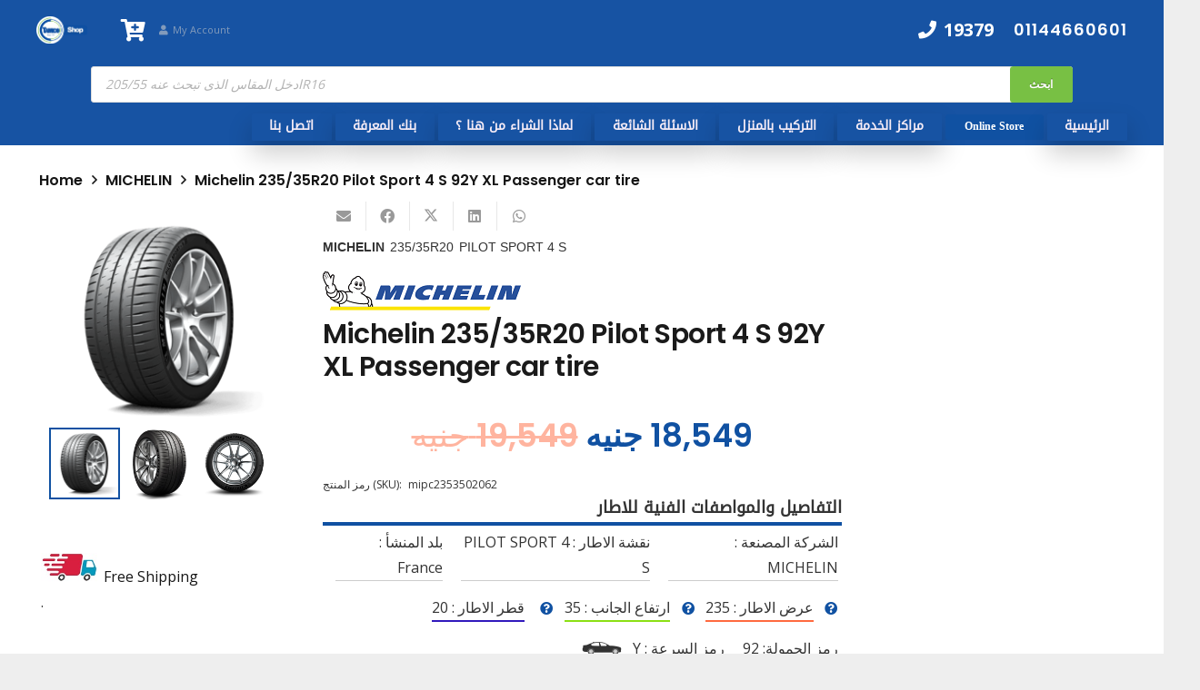

--- FILE ---
content_type: text/html; charset=UTF-8
request_url: https://www.tamcoshop.com/tire/235-35zr20-92y-xl-tl-pilspor4s-mi/
body_size: 42835
content:
  <!DOCTYPE HTML>
<html lang="en-US">
<head>
	<meta charset="UTF-8">
	<meta name='robots' content='index, follow, max-image-preview:large, max-snippet:-1, max-video-preview:-1' />

	<!-- This site is optimized with the Yoast SEO plugin v26.8 - https://yoast.com/product/yoast-seo-wordpress/ -->
	<title>Michelin 235/35R20 Pilot Sport 4 S 92Y XL Passenger car tire - TamcoShop</title>
	<meta name="description" content="MICHELIN 235/35R20 PILOT SPORT 4 S اشترى الاطار الان بافضل سعر بضمان الوكيل الرسمى لـ MICHELIN فى مصر ✓افضل سعر ✓امكانية التقسيط الدفع عند الاستلام" />
	<link rel="canonical" href="https://www.tamcoshop.com/tire/235-35zr20-92y-xl-tl-pilspor4s-mi/" />
	<meta property="og:locale" content="en_US" />
	<meta property="og:type" content="article" />
	<meta property="og:title" content="Michelin 235/35R20 Pilot Sport 4 S 92Y XL Passenger car tire - TamcoShop" />
	<meta property="og:description" content="MICHELIN 235/35R20 PILOT SPORT 4 S اشترى الاطار الان بافضل سعر بضمان الوكيل الرسمى لـ MICHELIN فى مصر ✓افضل سعر ✓امكانية التقسيط الدفع عند الاستلام" />
	<meta property="og:url" content="https://www.tamcoshop.com/tire/235-35zr20-92y-xl-tl-pilspor4s-mi/" />
	<meta property="og:site_name" content="TamcoShop" />
	<meta property="article:publisher" content="https://www.facebook.com/tamcotiresshop/" />
	<meta property="article:modified_time" content="2026-01-28T21:07:09+00:00" />
	<meta property="og:image" content="https://www.tamcoshop.com/wp-content/uploads/2020/06/PILOT20SPORT20420S.png" />
	<meta property="og:image:width" content="495" />
	<meta property="og:image:height" content="468" />
	<meta property="og:image:type" content="image/png" />
	<meta name="twitter:card" content="summary_large_image" />
	<!-- / Yoast SEO plugin. -->


<link rel='dns-prefetch' href='//www.googletagmanager.com' />
<link rel='dns-prefetch' href='//capi-automation.s3.us-east-2.amazonaws.com' />
<link rel='dns-prefetch' href='//fonts.googleapis.com' />
<link rel="alternate" type="application/rss+xml" title="TamcoShop &raquo; Feed" href="https://www.tamcoshop.com/feed/" />
<link rel="alternate" type="application/rss+xml" title="TamcoShop &raquo; Comments Feed" href="https://www.tamcoshop.com/comments/feed/" />
<link rel="alternate" title="oEmbed (JSON)" type="application/json+oembed" href="https://www.tamcoshop.com/wp-json/oembed/1.0/embed?url=https%3A%2F%2Fwww.tamcoshop.com%2Ftire%2F235-35zr20-92y-xl-tl-pilspor4s-mi%2F" />
<link rel="alternate" title="oEmbed (XML)" type="text/xml+oembed" href="https://www.tamcoshop.com/wp-json/oembed/1.0/embed?url=https%3A%2F%2Fwww.tamcoshop.com%2Ftire%2F235-35zr20-92y-xl-tl-pilspor4s-mi%2F&#038;format=xml" />
<link rel="canonical" href="https://www.tamcoshop.com/tire/235-35zr20-92y-xl-tl-pilspor4s-mi" />
<meta name="viewport" content="width=device-width, initial-scale=1">
<meta name="theme-color" content="#f5f5f5">
<meta property="og:title" content="Michelin 235/35R20 Pilot Sport 4 S 92Y XL Passenger car tire - TamcoShop">
<meta property="og:url" content="https://www.tamcoshop.com/tire/235-35zr20-92y-xl-tl-pilspor4s-mi">
<meta property="og:locale" content="en_US">
<meta property="og:site_name" content="TamcoShop">
<meta property="og:type" content="product">
<meta property="og:image" content="https://www.tamcoshop.com/wp-content/uploads/2020/06/PILOT20SPORT20420S.png" itemprop="image">
<link rel="preload" href="https://www.tamcoshop.com/wp-content/uploads/2020/08/DroidKufi-Regular.woff" as="font" type="font/woff" crossorigin><style id='wp-img-auto-sizes-contain-inline-css'>
img:is([sizes=auto i],[sizes^="auto," i]){contain-intrinsic-size:3000px 1500px}
/*# sourceURL=wp-img-auto-sizes-contain-inline-css */
</style>
<link rel='stylesheet' id='dashicons-css' href='https://www.tamcoshop.com/wp-includes/css/dashicons.min.css?ver=6.9' media='all' />
<link rel='stylesheet' id='post-views-counter-frontend-css' href='https://www.tamcoshop.com/wp-content/plugins/post-views-counter/css/frontend.css?ver=1.7.3' media='all' />
<style id='wp-emoji-styles-inline-css'>

	img.wp-smiley, img.emoji {
		display: inline !important;
		border: none !important;
		box-shadow: none !important;
		height: 1em !important;
		width: 1em !important;
		margin: 0 0.07em !important;
		vertical-align: -0.1em !important;
		background: none !important;
		padding: 0 !important;
	}
/*# sourceURL=wp-emoji-styles-inline-css */
</style>
<link rel='stylesheet' id='cartbounty-css' href='https://www.tamcoshop.com/wp-content/plugins/woo-save-abandoned-carts/public/css/cartbounty-public.css?ver=8.10' media='all' />
<link rel='stylesheet' id='follow-up-emails-css' href='https://www.tamcoshop.com/wp-content/plugins/woocommerce-follow-up-emails/templates/followups.css?ver=4.9.36' media='all' />
<link rel='stylesheet' id='photoswipe-css' href='https://www.tamcoshop.com/wp-content/plugins/woocommerce/assets/css/photoswipe/photoswipe.min.css?ver=10.4.3' media='all' />
<link rel='stylesheet' id='photoswipe-default-skin-css' href='https://www.tamcoshop.com/wp-content/plugins/woocommerce/assets/css/photoswipe/default-skin/default-skin.min.css?ver=10.4.3' media='all' />
<style id='woocommerce-inline-inline-css'>
.woocommerce form .form-row .required { visibility: visible; }
/*# sourceURL=woocommerce-inline-inline-css */
</style>
<link rel='stylesheet' id='wcct_public_css-css' href='https://www.tamcoshop.com/wp-content/plugins/finale-woocommerce-sales-countdown-timer-discount/assets/css/wcct_combined.min.css?ver=2.20.0' media='all' />
<link rel='stylesheet' id='wp-components-css' href='https://www.tamcoshop.com/wp-includes/css/dist/components/style.min.css?ver=6.9' media='all' />
<link rel='stylesheet' id='godaddy-styles-css' href='https://www.tamcoshop.com/wp-content/plugins/coblocks/includes/Dependencies/GoDaddy/Styles/build/latest.css?ver=2.0.2' media='all' />
<link rel='stylesheet' id='dgwt-wcas-style-css' href='https://www.tamcoshop.com/wp-content/plugins/ajax-search-for-woocommerce/assets/css/style.min.css?ver=1.32.2' media='all' />
<link rel='stylesheet' id='us-fonts-css' href='https://fonts.googleapis.com/css?family=Open+Sans%3A400%2C700%7CPoppins%3A600&#038;display=swap&#038;ver=6.9' media='all' />
<link rel='stylesheet' id='us-style-css' href='https://www.tamcoshop.com/wp-content/themes/Impreza/css/style.min.css?ver=8.38.1' media='all' />
<link rel='stylesheet' id='us-woocommerce-css' href='https://www.tamcoshop.com/wp-content/themes/Impreza/common/css/plugins/woocommerce.min.css?ver=8.38.1' media='all' />
<link rel='stylesheet' id='woo_discount_pro_style-css' href='https://www.tamcoshop.com/wp-content/plugins/woo-discount-rules-pro/Assets/Css/awdr_style.css?ver=2.6.1' media='all' />
<link rel='stylesheet' id='elementor-frontend-css' href='https://www.tamcoshop.com/wp-content/plugins/elementor/assets/css/frontend.min.css?ver=3.34.4' media='all' />
<link rel='stylesheet' id='eael-general-css' href='https://www.tamcoshop.com/wp-content/plugins/essential-addons-for-elementor-lite/assets/front-end/css/view/general.min.css?ver=6.5.9' media='all' />
<script id="woocommerce-google-analytics-integration-gtag-js-after">
/* Google Analytics for WooCommerce (gtag.js) */
					window.dataLayer = window.dataLayer || [];
					function gtag(){dataLayer.push(arguments);}
					// Set up default consent state.
					for ( const mode of [{"analytics_storage":"denied","ad_storage":"denied","ad_user_data":"denied","ad_personalization":"denied","region":["AT","BE","BG","HR","CY","CZ","DK","EE","FI","FR","DE","GR","HU","IS","IE","IT","LV","LI","LT","LU","MT","NL","NO","PL","PT","RO","SK","SI","ES","SE","GB","CH"]}] || [] ) {
						gtag( "consent", "default", { "wait_for_update": 500, ...mode } );
					}
					gtag("js", new Date());
					gtag("set", "developer_id.dOGY3NW", true);
					gtag("config", "289350344", {"track_404":true,"allow_google_signals":true,"logged_in":false,"linker":{"domains":[],"allow_incoming":true},"custom_map":{"dimension1":"logged_in"}});
//# sourceURL=woocommerce-google-analytics-integration-gtag-js-after
</script>
<script id="post-views-counter-frontend-js-before">
var pvcArgsFrontend = {"mode":"js","postID":12563,"requestURL":"https:\/\/www.tamcoshop.com\/wp-admin\/admin-ajax.php","nonce":"efef3cad43","dataStorage":"cookies","multisite":false,"path":"\/","domain":""};

//# sourceURL=post-views-counter-frontend-js-before
</script>
<script src="https://www.tamcoshop.com/wp-content/plugins/post-views-counter/js/frontend.js?ver=1.7.3" id="post-views-counter-frontend-js"></script>
<script id="tp-js-js-extra">
var trustpilot_settings = {"key":"7eRByTIheghKustd","TrustpilotScriptUrl":"https://invitejs.trustpilot.com/tp.min.js","IntegrationAppUrl":"//ecommscript-integrationapp.trustpilot.com","PreviewScriptUrl":"//ecommplugins-scripts.trustpilot.com/v2.1/js/preview.min.js","PreviewCssUrl":"//ecommplugins-scripts.trustpilot.com/v2.1/css/preview.min.css","PreviewWPCssUrl":"//ecommplugins-scripts.trustpilot.com/v2.1/css/preview_wp.css","WidgetScriptUrl":"//widget.trustpilot.com/bootstrap/v5/tp.widget.bootstrap.min.js"};
//# sourceURL=tp-js-js-extra
</script>
<script src="https://www.tamcoshop.com/wp-content/plugins/trustpilot-reviews/review/assets/js/headerScript.min.js?ver=1.0&#039; async=&#039;async" id="tp-js-js"></script>
<script src="https://www.tamcoshop.com/wp-includes/js/jquery/jquery.min.js?ver=3.7.1" id="jquery-core-js"></script>
<script id="cartbounty-exit-intent-js-extra">
var cartbounty_ei = {"hours":"1","product_count":"0"};
//# sourceURL=cartbounty-exit-intent-js-extra
</script>
<script src="https://www.tamcoshop.com/wp-content/plugins/woo-save-abandoned-carts/public/js/cartbounty-public-exit-intent.js?ver=8.10" id="cartbounty-exit-intent-js"></script>
<script id="cartbounty-js-extra">
var cartbounty_co = {"save_custom_fields":"1","checkout_fields":"#email, #billing_email, #billing-country, #billing_country, #billing-first_name, #billing_first_name, #billing-last_name, #billing_last_name, #billing-company, #billing_company, #billing-address_1, #billing_address_1, #billing-address_2, #billing_address_2, #billing-city, #billing_city, #billing-state, #billing_state, #billing-postcode, #billing_postcode, #billing-phone, #billing_phone, #shipping-country, #shipping_country, #shipping-first_name, #shipping_first_name, #shipping-last_name, #shipping_last_name, #shipping-company, #shipping_company, #shipping-address_1, #shipping_address_1, #shipping-address_2, #shipping_address_2, #shipping-city, #shipping_city, #shipping-state, #shipping_state, #shipping-postcode, #shipping_postcode, #shipping-phone, #checkbox-control-1, #ship-to-different-address-checkbox, #checkbox-control-0, #createaccount, #checkbox-control-2, #order-notes textarea, #order_comments","custom_email_selectors":".cartbounty-custom-email-field, .login #username, .wpforms-container input[type=\"email\"], .sgpb-form input[type=\"email\"], .pum-container input[type=\"email\"], .nf-form-cont input[type=\"email\"], .wpcf7 input[type=\"email\"], .fluentform input[type=\"email\"], .sib_signup_form input[type=\"email\"], .mailpoet_form input[type=\"email\"], .tnp input[type=\"email\"], .om-element input[type=\"email\"], .om-holder input[type=\"email\"], .poptin-popup input[type=\"email\"], .gform_wrapper input[type=\"email\"], .paoc-popup input[type=\"email\"], .ays-pb-form input[type=\"email\"], .hustle-form input[type=\"email\"], .et_pb_section input[type=\"email\"], .brave_form_form input[type=\"email\"], .ppsPopupShell input[type=\"email\"], .xoo-el-container input[type=\"email\"], .xoo-el-container input[name=\"xoo-el-username\"]","custom_phone_selectors":".cartbounty-custom-phone-field, .wpforms-container input[type=\"tel\"], .sgpb-form input[type=\"tel\"], .nf-form-cont input[type=\"tel\"], .wpcf7 input[type=\"tel\"], .fluentform input[type=\"tel\"], .om-element input[type=\"tel\"], .om-holder input[type=\"tel\"], .poptin-popup input[type=\"tel\"], .gform_wrapper input[type=\"tel\"], .paoc-popup input[type=\"tel\"], .ays-pb-form input[type=\"tel\"], .hustle-form input[name=\"phone\"], .et_pb_section input[type=\"tel\"], .xoo-el-container input[type=\"tel\"]","custom_button_selectors":".cartbounty-add-to-cart, .add_to_cart_button, .ajax_add_to_cart, .single_add_to_cart_button, .yith-wfbt-submit-button","consent_field":"","email_validation":"^[^\\s@]+@[^\\s@]+\\.[^\\s@]{2,}$","phone_validation":"^[+0-9\\s]\\s?\\d[0-9\\s-.]{6,30}$","nonce":"863e877f00","ajaxurl":"https://www.tamcoshop.com/wp-admin/admin-ajax.php"};
//# sourceURL=cartbounty-js-extra
</script>
<script src="https://www.tamcoshop.com/wp-content/plugins/woo-save-abandoned-carts/public/js/cartbounty-public.js?ver=8.10" id="cartbounty-js"></script>
<script id="fue-account-subscriptions-js-extra">
var FUE = {"ajaxurl":"https://www.tamcoshop.com/wp-admin/admin-ajax.php","ajax_loader":"https://www.tamcoshop.com/wp-content/plugins/woocommerce-follow-up-emails/templates/images/ajax-loader.gif"};
//# sourceURL=fue-account-subscriptions-js-extra
</script>
<script src="https://www.tamcoshop.com/wp-content/plugins/woocommerce-follow-up-emails/templates/js/fue-account-subscriptions.js?ver=4.9.36" id="fue-account-subscriptions-js"></script>
<script src="https://www.tamcoshop.com/wp-content/plugins/woocommerce/assets/js/zoom/jquery.zoom.min.js?ver=1.7.21-wc.10.4.3" id="wc-zoom-js" defer data-wp-strategy="defer"></script>
<script src="https://www.tamcoshop.com/wp-content/plugins/woocommerce/assets/js/flexslider/jquery.flexslider.min.js?ver=2.7.2-wc.10.4.3" id="wc-flexslider-js" defer data-wp-strategy="defer"></script>
<script src="https://www.tamcoshop.com/wp-content/plugins/woocommerce/assets/js/photoswipe/photoswipe.min.js?ver=4.1.1-wc.10.4.3" id="wc-photoswipe-js" defer data-wp-strategy="defer"></script>
<script src="https://www.tamcoshop.com/wp-content/plugins/woocommerce/assets/js/photoswipe/photoswipe-ui-default.min.js?ver=4.1.1-wc.10.4.3" id="wc-photoswipe-ui-default-js" defer data-wp-strategy="defer"></script>
<script id="wc-single-product-js-extra">
var wc_single_product_params = {"i18n_required_rating_text":"\u0627\u0644\u0631\u062c\u0627\u0621 \u0625\u062e\u062a\u064a\u0627\u0631 \u062a\u0642\u064a\u064a\u0645 \u0644\u0644\u0645\u0646\u062a\u062c","i18n_rating_options":["1 of 5 stars","2 of 5 stars","3 of 5 stars","4 of 5 stars","5 of 5 stars"],"i18n_product_gallery_trigger_text":"View full-screen image gallery","review_rating_required":"yes","flexslider":{"rtl":false,"animation":"slide","smoothHeight":true,"directionNav":false,"controlNav":"thumbnails","slideshow":false,"animationSpeed":500,"animationLoop":false,"allowOneSlide":false},"zoom_enabled":"1","zoom_options":[],"photoswipe_enabled":"1","photoswipe_options":{"shareEl":false,"closeOnScroll":false,"history":false,"hideAnimationDuration":0,"showAnimationDuration":0},"flexslider_enabled":"1"};
//# sourceURL=wc-single-product-js-extra
</script>
<script src="https://www.tamcoshop.com/wp-content/plugins/woocommerce/assets/js/frontend/single-product.min.js?ver=10.4.3" id="wc-single-product-js" defer data-wp-strategy="defer"></script>
<script src="https://www.tamcoshop.com/wp-content/plugins/woocommerce/assets/js/jquery-blockui/jquery.blockUI.min.js?ver=2.7.0-wc.10.4.3" id="wc-jquery-blockui-js" defer data-wp-strategy="defer"></script>
<script src="https://www.tamcoshop.com/wp-content/plugins/woocommerce/assets/js/js-cookie/js.cookie.min.js?ver=2.1.4-wc.10.4.3" id="wc-js-cookie-js" defer data-wp-strategy="defer"></script>
<script id="woocommerce-js-extra">
var woocommerce_params = {"ajax_url":"/wp-admin/admin-ajax.php","wc_ajax_url":"/?wc-ajax=%%endpoint%%","i18n_password_show":"Show password","i18n_password_hide":"Hide password"};
//# sourceURL=woocommerce-js-extra
</script>
<script src="https://www.tamcoshop.com/wp-content/plugins/woocommerce/assets/js/frontend/woocommerce.min.js?ver=10.4.3" id="woocommerce-js" defer data-wp-strategy="defer"></script>

<!-- Google tag (gtag.js) snippet added by Site Kit -->
<!-- Google Analytics snippet added by Site Kit -->
<script src="https://www.googletagmanager.com/gtag/js?id=G-T1MWT2093W" id="google_gtagjs-js" async></script>
<script id="google_gtagjs-js-after">
window.dataLayer = window.dataLayer || [];function gtag(){dataLayer.push(arguments);}
gtag("set","linker",{"domains":["www.tamcoshop.com"]});
gtag("js", new Date());
gtag("set", "developer_id.dZTNiMT", true);
gtag("config", "G-T1MWT2093W");
//# sourceURL=google_gtagjs-js-after
</script>
<script></script><link rel="https://api.w.org/" href="https://www.tamcoshop.com/wp-json/" /><link rel="alternate" title="JSON" type="application/json" href="https://www.tamcoshop.com/wp-json/wp/v2/product/12563" /><link rel="EditURI" type="application/rsd+xml" title="RSD" href="https://www.tamcoshop.com/xmlrpc.php?rsd" />
<meta name="generator" content="WordPress 6.9" />
<meta name="generator" content="WooCommerce 10.4.3" />
<link rel='shortlink' href='https://www.tamcoshop.com/?p=12563' />
<meta name="generator" content="Site Kit by Google 1.171.0" />		<style>
			.dgwt-wcas-ico-magnifier,.dgwt-wcas-ico-magnifier-handler{max-width:20px}.dgwt-wcas-search-wrapp .dgwt-wcas-sf-wrapp input[type=search].dgwt-wcas-search-input,.dgwt-wcas-search-wrapp .dgwt-wcas-sf-wrapp input[type=search].dgwt-wcas-search-input:hover,.dgwt-wcas-search-wrapp .dgwt-wcas-sf-wrapp input[type=search].dgwt-wcas-search-input:focus{color:#000}.dgwt-wcas-sf-wrapp input[type=search].dgwt-wcas-search-input::placeholder{color:#000;opacity:.3}.dgwt-wcas-sf-wrapp input[type=search].dgwt-wcas-search-input::-webkit-input-placeholder{color:#000;opacity:.3}.dgwt-wcas-sf-wrapp input[type=search].dgwt-wcas-search-input:-moz-placeholder{color:#000;opacity:.3}.dgwt-wcas-sf-wrapp input[type=search].dgwt-wcas-search-input::-moz-placeholder{color:#000;opacity:.3}.dgwt-wcas-sf-wrapp input[type=search].dgwt-wcas-search-input:-ms-input-placeholder{color:#000}.dgwt-wcas-no-submit.dgwt-wcas-search-wrapp .dgwt-wcas-ico-magnifier path,.dgwt-wcas-search-wrapp .dgwt-wcas-close path{fill:#000}.dgwt-wcas-loader-circular-path{stroke:#000}.dgwt-wcas-preloader{opacity:.6}.dgwt-wcas-search-wrapp .dgwt-wcas-sf-wrapp .dgwt-wcas-search-submit::before{border-color:transparent #78c044}.dgwt-wcas-search-wrapp .dgwt-wcas-sf-wrapp .dgwt-wcas-search-submit:hover::before,.dgwt-wcas-search-wrapp .dgwt-wcas-sf-wrapp .dgwt-wcas-search-submit:focus::before{border-right-color:#78c044}.dgwt-wcas-search-wrapp .dgwt-wcas-sf-wrapp .dgwt-wcas-search-submit,.dgwt-wcas-om-bar .dgwt-wcas-om-return{background-color:#78c044}.dgwt-wcas-search-wrapp .dgwt-wcas-ico-magnifier,.dgwt-wcas-search-wrapp .dgwt-wcas-sf-wrapp .dgwt-wcas-search-submit svg path,.dgwt-wcas-om-bar .dgwt-wcas-om-return svg path{}.dgwt-wcas-suggestions-wrapp,.dgwt-wcas-details-wrapp{background-color:#f9f9f9}.dgwt-wcas-suggestion-selected{background-color:#1e73be}.dgwt-wcas-suggestions-wrapp *,.dgwt-wcas-details-wrapp *,.dgwt-wcas-sd,.dgwt-wcas-suggestion *{color:#000}.dgwt-wcas-st strong,.dgwt-wcas-sd strong{color:#d33}.dgwt-wcas-search-icon{color:#1e73be}.dgwt-wcas-search-icon path{fill:#1e73be}		</style>
			<style>
		.w-search.layout_modern .w-search-close {

		}

		.w-search.layout_modern .w-search-close {
			color: rgba(0, 0, 0, 0.5) !important;
		}

		.w-search.layout_modern .dgwt-wcas-close {
			display: none;
		}

		.w-search.layout_modern .dgwt-wcas-preloader {
			right: 20px;
		}

		.w-search.layout_fullscreen .w-form-row-field {
			top: 48px;
		}
	</style>
		<!-- Google site verification - Google for WooCommerce -->
<meta name="google-site-verification" content="oD6yUBBjAgHzazxUI6fM4f6tuRuvNBAYkmDzL_4WJ_A" />
<meta property="og:price:amount" content="18549" /><meta property="product:description" content=" مصمم للسيارات الرياضية والصالونات عالية الأداء ، يوفر MICHELIN PILOT SPORT 4 S متعة قيادة لا مثيل لها بفضل دقة التوجيه الاستثنائية واستقرار الاتجاه. إنه يوفر أقصى قدر من الأداء والسلامة على جميع الأسطح نظرًا لبصمة مداسه المُحسَّنة التي تسيطر على الطريق في جميع المواقف ، حتى في أكثر الحالات تطرفاً." /><meta property="product:retailer_item_id" content="mipc2353502062" /><meta property="product:mpn" content="mipc2353502062" /><meta property="product:shipping_label" content="Free shipping" /><meta property="og:price:currency" content="EGP" /> <meta property="product:brand" content="MICHELIN" /><meta property="og:availability" content="in stock" />		<script id="us_add_no_touch">
			if ( ! /Android|webOS|iPhone|iPad|iPod|BlackBerry|IEMobile|Opera Mini/i.test( navigator.userAgent ) ) {
				document.documentElement.classList.add( "no-touch" );
			}
		</script>
				<script id="us_color_scheme_switch_class">
			if ( document.cookie.includes( "us_color_scheme_switch_is_on=true" ) ) {
				document.documentElement.classList.add( "us-color-scheme-on" );
			}
		</script>
			<noscript><style>.woocommerce-product-gallery{ opacity: 1 !important; }</style></noscript>
	
<!-- Google AdSense meta tags added by Site Kit -->
<meta name="google-adsense-platform-account" content="ca-host-pub-2644536267352236">
<meta name="google-adsense-platform-domain" content="sitekit.withgoogle.com">
<!-- End Google AdSense meta tags added by Site Kit -->
<meta name="generator" content="Elementor 3.34.4; features: additional_custom_breakpoints; settings: css_print_method-external, google_font-enabled, font_display-auto">
			<script  type="text/javascript">
				!function(f,b,e,v,n,t,s){if(f.fbq)return;n=f.fbq=function(){n.callMethod?
					n.callMethod.apply(n,arguments):n.queue.push(arguments)};if(!f._fbq)f._fbq=n;
					n.push=n;n.loaded=!0;n.version='2.0';n.queue=[];t=b.createElement(e);t.async=!0;
					t.src=v;s=b.getElementsByTagName(e)[0];s.parentNode.insertBefore(t,s)}(window,
					document,'script','https://connect.facebook.net/en_US/fbevents.js');
			</script>
			<!-- WooCommerce Facebook Integration Begin -->
			<script  type="text/javascript">

				fbq('init', '333637007703306', {}, {
    "agent": "woocommerce_6-10.4.3-3.5.15"
});

				document.addEventListener( 'DOMContentLoaded', function() {
					// Insert placeholder for events injected when a product is added to the cart through AJAX.
					document.body.insertAdjacentHTML( 'beforeend', '<div class=\"wc-facebook-pixel-event-placeholder\"></div>' );
				}, false );

			</script>
			<!-- WooCommerce Facebook Integration End -->
						<style>
				.e-con.e-parent:nth-of-type(n+4):not(.e-lazyloaded):not(.e-no-lazyload),
				.e-con.e-parent:nth-of-type(n+4):not(.e-lazyloaded):not(.e-no-lazyload) * {
					background-image: none !important;
				}
				@media screen and (max-height: 1024px) {
					.e-con.e-parent:nth-of-type(n+3):not(.e-lazyloaded):not(.e-no-lazyload),
					.e-con.e-parent:nth-of-type(n+3):not(.e-lazyloaded):not(.e-no-lazyload) * {
						background-image: none !important;
					}
				}
				@media screen and (max-height: 640px) {
					.e-con.e-parent:nth-of-type(n+2):not(.e-lazyloaded):not(.e-no-lazyload),
					.e-con.e-parent:nth-of-type(n+2):not(.e-lazyloaded):not(.e-no-lazyload) * {
						background-image: none !important;
					}
				}
			</style>
			<meta name="generator" content="Powered by WPBakery Page Builder - drag and drop page builder for WordPress."/>
<link rel="icon" href="https://www.tamcoshop.com/wp-content/uploads/2020/08/cropped-yyyyyyyyyyyyyyy77396_334636237581280_2734002643161921781_n-32x32.png" sizes="32x32" />
<link rel="icon" href="https://www.tamcoshop.com/wp-content/uploads/2020/08/cropped-yyyyyyyyyyyyyyy77396_334636237581280_2734002643161921781_n-192x192.png" sizes="192x192" />
<link rel="apple-touch-icon" href="https://www.tamcoshop.com/wp-content/uploads/2020/08/cropped-yyyyyyyyyyyyyyy77396_334636237581280_2734002643161921781_n-180x180.png" />
<meta name="msapplication-TileImage" content="https://www.tamcoshop.com/wp-content/uploads/2020/08/cropped-yyyyyyyyyyyyyyy77396_334636237581280_2734002643161921781_n-270x270.png" />
		<style id="wp-custom-css">
			.address_min_high{
	direction:rtl;
}

.pickup-location-lookup{
	text-align:right;
	direction:rtl;
	font-size:13px;
		font-family:tahoma;
}		</style>
		<noscript><style> .wpb_animate_when_almost_visible { opacity: 1; }</style></noscript>		<style id="us-icon-fonts">@font-face{font-display:block;font-style:normal;font-family:"fontawesome";font-weight:900;src:url("https://www.tamcoshop.com/wp-content/themes/Impreza/fonts/fa-solid-900.woff2?ver=8.38.1") format("woff2")}.fas{font-family:"fontawesome";font-weight:900}@font-face{font-display:block;font-style:normal;font-family:"fontawesome";font-weight:400;src:url("https://www.tamcoshop.com/wp-content/themes/Impreza/fonts/fa-regular-400.woff2?ver=8.38.1") format("woff2")}.far{font-family:"fontawesome";font-weight:400}@font-face{font-display:block;font-style:normal;font-family:"fontawesome";font-weight:300;src:url("https://www.tamcoshop.com/wp-content/themes/Impreza/fonts/fa-light-300.woff2?ver=8.38.1") format("woff2")}.fal{font-family:"fontawesome";font-weight:300}@font-face{font-display:block;font-style:normal;font-family:"Font Awesome 5 Duotone";font-weight:900;src:url("https://www.tamcoshop.com/wp-content/themes/Impreza/fonts/fa-duotone-900.woff2?ver=8.38.1") format("woff2")}.fad{font-family:"Font Awesome 5 Duotone";font-weight:900}.fad{position:relative}.fad:before{position:absolute}.fad:after{opacity:0.4}@font-face{font-display:block;font-style:normal;font-family:"Font Awesome 5 Brands";font-weight:400;src:url("https://www.tamcoshop.com/wp-content/themes/Impreza/fonts/fa-brands-400.woff2?ver=8.38.1") format("woff2")}.fab{font-family:"Font Awesome 5 Brands";font-weight:400}@font-face{font-display:block;font-style:normal;font-family:"Material Icons";font-weight:400;src:url("https://www.tamcoshop.com/wp-content/themes/Impreza/fonts/material-icons.woff2?ver=8.38.1") format("woff2")}.material-icons{font-family:"Material Icons";font-weight:400}</style>
				<style id="us-theme-options-css">:root{--color-header-middle-bg:#ffffff;--color-header-middle-bg-grad:#ffffff;--color-header-middle-text:#333333;--color-header-middle-text-hover:#e95095;--color-header-transparent-bg:transparent;--color-header-transparent-bg-grad:transparent;--color-header-transparent-text:#ffffff;--color-header-transparent-text-hover:#ffffff;--color-chrome-toolbar:#f5f5f5;--color-header-top-bg:#444444;--color-header-top-bg-grad:#444444;--color-header-top-text:#333333;--color-header-top-text-hover:#e95095;--color-header-top-transparent-bg:rgba(0,0,0,0.2);--color-header-top-transparent-bg-grad:rgba(0,0,0,0.2);--color-header-top-transparent-text:rgba(255,255,255,0.66);--color-header-top-transparent-text-hover:#fff;--color-content-bg:#ffffff;--color-content-bg-grad:#ffffff;--color-content-bg-alt:#f5f5f5;--color-content-bg-alt-grad:#f5f5f5;--color-content-border:#e8e8e8;--color-content-heading:#1a1a1a;--color-content-heading-grad:#1a1a1a;--color-content-text:#333333;--color-content-link:#1051a2;--color-content-link-hover:#7049ba;--color-content-primary:#1051a2;--color-content-primary-grad:#1051a2;--color-content-secondary:#7049ba;--color-content-secondary-grad:linear-gradient(135deg,#7049ba,#e95095);--color-content-faded:#999999;--color-content-overlay:rgba(0,0,0,0.75);--color-content-overlay-grad:rgba(0,0,0,0.75);--color-alt-content-bg:#f5f5f5;--color-alt-content-bg-grad:#f5f5f5;--color-alt-content-bg-alt:#ffffff;--color-alt-content-bg-alt-grad:#ffffff;--color-alt-content-border:#dddddd;--color-alt-content-heading:#1a1a1a;--color-alt-content-heading-grad:#1a1a1a;--color-alt-content-text:#333333;--color-alt-content-link:#e95095;--color-alt-content-link-hover:#7049ba;--color-alt-content-primary:#e95095;--color-alt-content-primary-grad:linear-gradient(135deg,#e95095,#7049ba);--color-alt-content-secondary:#7049ba;--color-alt-content-secondary-grad:linear-gradient(135deg,#7049ba,#e95095);--color-alt-content-faded:#999999;--color-alt-content-overlay:#e95095;--color-alt-content-overlay-grad:linear-gradient(135deg,#e95095,rgba(233,80,149,0.75));--color-footer-bg:#222222;--color-footer-bg-grad:#222222;--color-footer-bg-alt:#1a1a1a;--color-footer-bg-alt-grad:#1a1a1a;--color-footer-border:#333333;--color-footer-text:#999999;--color-footer-link:#cccccc;--color-footer-link-hover:#e95095;--color-subfooter-bg:#1a1a1a;--color-subfooter-bg-grad:#1a1a1a;--color-subfooter-bg-alt:#222222;--color-subfooter-bg-alt-grad:#222222;--color-subfooter-border:#282828;--color-subfooter-heading:#cccccc;--color-subfooter-heading-grad:#cccccc;--color-subfooter-text:#bbbbbb;--color-subfooter-link:#ffffff;--color-subfooter-link-hover:#e95095;--color-content-primary-faded:rgba(16,81,162,0.15);--box-shadow:0 5px 15px rgba(0,0,0,.15);--box-shadow-up:0 -5px 15px rgba(0,0,0,.15);--site-canvas-width:1240px;--site-content-width:1200px;--section-custom-padding:5vmax;--text-block-margin-bottom:0rem;--focus-outline-width:2px}.w-counter.color_secondary .w-counter-value,.w-iconbox.color_secondary.style_default .w-iconbox-icon i:not(.fad){background:var(--color-content-secondary-grad);-webkit-background-clip:text;color:transparent}@font-face{font-display:swap;font-style:normal;font-family:"DroidKufi";font-weight:400;src:url(/wp-content/uploads/2020/08/DroidKufi-Regular.woff) format("woff")}:root{--font-family:"Open Sans";--font-size:16px;--line-height:28px;--font-weight:400;--bold-font-weight:700;--h1-font-family:Poppins,sans-serif;--h1-font-size:3.5rem;--h1-line-height:1.20;--h1-font-weight:600;--h1-bold-font-weight:600;--h1-text-transform:none;--h1-font-style:normal;--h1-letter-spacing:-0.02em;--h1-margin-bottom:1.5rem;--h2-font-family:var(--h1-font-family);--h2-font-size:2.5rem;--h2-line-height:1.4;--h2-font-weight:var(--h1-font-weight);--h2-bold-font-weight:var(--h1-bold-font-weight);--h2-text-transform:var(--h1-text-transform);--h2-font-style:var(--h1-font-style);--h2-letter-spacing:-0.02em;--h2-margin-bottom:1.5rem;--h3-font-family:var(--h1-font-family);--h3-font-size:2rem;--h3-line-height:1.4;--h3-font-weight:var(--h1-font-weight);--h3-bold-font-weight:var(--h1-bold-font-weight);--h3-text-transform:var(--h1-text-transform);--h3-font-style:var(--h1-font-style);--h3-letter-spacing:-0.02em;--h3-margin-bottom:1.5rem;--h4-font-family:var(--h1-font-family);--h4-font-size:1.5rem;--h4-line-height:1.4;--h4-font-weight:var(--h1-font-weight);--h4-bold-font-weight:var(--h1-bold-font-weight);--h4-text-transform:var(--h1-text-transform);--h4-font-style:var(--h1-font-style);--h4-letter-spacing:-0.02em;--h4-margin-bottom:1.5rem;--h5-font-family:var(--h1-font-family);--h5-font-size:1.40rem;--h5-line-height:1.4;--h5-font-weight:var(--h1-font-weight);--h5-bold-font-weight:var(--h1-bold-font-weight);--h5-text-transform:var(--h1-text-transform);--h5-font-style:var(--h1-font-style);--h5-letter-spacing:-0.02em;--h5-margin-bottom:1.5rem;--h6-font-family:var(--h1-font-family);--h6-font-size:1.20rem;--h6-line-height:1.4;--h6-font-weight:var(--h1-font-weight);--h6-bold-font-weight:var(--h1-bold-font-weight);--h6-text-transform:var(--h1-text-transform);--h6-font-style:var(--h1-font-style);--h6-letter-spacing:-0.02em;--h6-margin-bottom:1.5rem}@media (max-width:600px){:root{--line-height:26px;--h1-font-size:2.5rem;--h2-font-size:2rem;--h3-font-size:1.8rem}}h1{font-family:var(--h1-font-family,inherit);font-weight:var(--h1-font-weight,inherit);font-size:var(--h1-font-size,inherit);font-style:var(--h1-font-style,inherit);line-height:var(--h1-line-height,1.4);letter-spacing:var(--h1-letter-spacing,inherit);text-transform:var(--h1-text-transform,inherit);margin-bottom:var(--h1-margin-bottom,1.5rem)}h1>strong{font-weight:var(--h1-bold-font-weight,bold)}h2{font-family:var(--h2-font-family,inherit);font-weight:var(--h2-font-weight,inherit);font-size:var(--h2-font-size,inherit);font-style:var(--h2-font-style,inherit);line-height:var(--h2-line-height,1.4);letter-spacing:var(--h2-letter-spacing,inherit);text-transform:var(--h2-text-transform,inherit);margin-bottom:var(--h2-margin-bottom,1.5rem)}h2>strong{font-weight:var(--h2-bold-font-weight,bold)}h3{font-family:var(--h3-font-family,inherit);font-weight:var(--h3-font-weight,inherit);font-size:var(--h3-font-size,inherit);font-style:var(--h3-font-style,inherit);line-height:var(--h3-line-height,1.4);letter-spacing:var(--h3-letter-spacing,inherit);text-transform:var(--h3-text-transform,inherit);margin-bottom:var(--h3-margin-bottom,1.5rem)}h3>strong{font-weight:var(--h3-bold-font-weight,bold)}h4{font-family:var(--h4-font-family,inherit);font-weight:var(--h4-font-weight,inherit);font-size:var(--h4-font-size,inherit);font-style:var(--h4-font-style,inherit);line-height:var(--h4-line-height,1.4);letter-spacing:var(--h4-letter-spacing,inherit);text-transform:var(--h4-text-transform,inherit);margin-bottom:var(--h4-margin-bottom,1.5rem)}h4>strong{font-weight:var(--h4-bold-font-weight,bold)}h5{font-family:var(--h5-font-family,inherit);font-weight:var(--h5-font-weight,inherit);font-size:var(--h5-font-size,inherit);font-style:var(--h5-font-style,inherit);line-height:var(--h5-line-height,1.4);letter-spacing:var(--h5-letter-spacing,inherit);text-transform:var(--h5-text-transform,inherit);margin-bottom:var(--h5-margin-bottom,1.5rem)}h5>strong{font-weight:var(--h5-bold-font-weight,bold)}h6{font-family:var(--h6-font-family,inherit);font-weight:var(--h6-font-weight,inherit);font-size:var(--h6-font-size,inherit);font-style:var(--h6-font-style,inherit);line-height:var(--h6-line-height,1.4);letter-spacing:var(--h6-letter-spacing,inherit);text-transform:var(--h6-text-transform,inherit);margin-bottom:var(--h6-margin-bottom,1.5rem)}h6>strong{font-weight:var(--h6-bold-font-weight,bold)}body{background:#eeeeee}@media (max-width:1280px){.l-main .aligncenter{max-width:calc(100vw - 5rem)}}@media (min-width:1281px){body.usb_preview .hide_on_default{opacity:0.25!important}.vc_hidden-lg,body:not(.usb_preview) .hide_on_default{display:none!important}.default_align_left{text-align:left;justify-content:flex-start}.default_align_right{text-align:right;justify-content:flex-end}.default_align_center{text-align:center;justify-content:center}.w-hwrapper.default_align_center>*{margin-left:calc( var(--hwrapper-gap,1.2rem) / 2 );margin-right:calc( var(--hwrapper-gap,1.2rem) / 2 )}.default_align_justify{justify-content:space-between}.w-hwrapper>.default_align_justify,.default_align_justify>.w-btn{width:100%}*:not(.w-hwrapper)>.w-btn-wrapper:not([class*="default_align_none"]):not(.align_none){display:block;margin-inline-end:0}}@media (min-width:1025px) and (max-width:1280px){body.usb_preview .hide_on_laptops{opacity:0.25!important}.vc_hidden-md,body:not(.usb_preview) .hide_on_laptops{display:none!important}.laptops_align_left{text-align:left;justify-content:flex-start}.laptops_align_right{text-align:right;justify-content:flex-end}.laptops_align_center{text-align:center;justify-content:center}.w-hwrapper.laptops_align_center>*{margin-left:calc( var(--hwrapper-gap,1.2rem) / 2 );margin-right:calc( var(--hwrapper-gap,1.2rem) / 2 )}.laptops_align_justify{justify-content:space-between}.w-hwrapper>.laptops_align_justify,.laptops_align_justify>.w-btn{width:100%}*:not(.w-hwrapper)>.w-btn-wrapper:not([class*="laptops_align_none"]):not(.align_none){display:block;margin-inline-end:0}.g-cols.via_grid[style*="--laptops-columns-gap"]{gap:var(--laptops-columns-gap,3rem)}}@media (min-width:601px) and (max-width:1024px){body.usb_preview .hide_on_tablets{opacity:0.25!important}.vc_hidden-sm,body:not(.usb_preview) .hide_on_tablets{display:none!important}.tablets_align_left{text-align:left;justify-content:flex-start}.tablets_align_right{text-align:right;justify-content:flex-end}.tablets_align_center{text-align:center;justify-content:center}.w-hwrapper.tablets_align_center>*{margin-left:calc( var(--hwrapper-gap,1.2rem) / 2 );margin-right:calc( var(--hwrapper-gap,1.2rem) / 2 )}.tablets_align_justify{justify-content:space-between}.w-hwrapper>.tablets_align_justify,.tablets_align_justify>.w-btn{width:100%}*:not(.w-hwrapper)>.w-btn-wrapper:not([class*="tablets_align_none"]):not(.align_none){display:block;margin-inline-end:0}.g-cols.via_grid[style*="--tablets-columns-gap"]{gap:var(--tablets-columns-gap,3rem)}}@media (max-width:600px){body.usb_preview .hide_on_mobiles{opacity:0.25!important}.vc_hidden-xs,body:not(.usb_preview) .hide_on_mobiles{display:none!important}.mobiles_align_left{text-align:left;justify-content:flex-start}.mobiles_align_right{text-align:right;justify-content:flex-end}.mobiles_align_center{text-align:center;justify-content:center}.w-hwrapper.mobiles_align_center>*{margin-left:calc( var(--hwrapper-gap,1.2rem) / 2 );margin-right:calc( var(--hwrapper-gap,1.2rem) / 2 )}.mobiles_align_justify{justify-content:space-between}.w-hwrapper>.mobiles_align_justify,.mobiles_align_justify>.w-btn{width:100%}.w-hwrapper.stack_on_mobiles{display:block}.w-hwrapper.stack_on_mobiles>:not(script){display:block;margin:0 0 var(--hwrapper-gap,1.2rem)}.w-hwrapper.stack_on_mobiles>:last-child{margin-bottom:0}*:not(.w-hwrapper)>.w-btn-wrapper:not([class*="mobiles_align_none"]):not(.align_none){display:block;margin-inline-end:0}.g-cols.via_grid[style*="--mobiles-columns-gap"]{gap:var(--mobiles-columns-gap,1.5rem)}}@media (max-width:600px){.g-cols.type_default>div[class*="vc_col-xs-"]{margin-top:1rem;margin-bottom:1rem}.g-cols>div:not([class*="vc_col-xs-"]){width:100%;margin:0 0 1.5rem}.g-cols.reversed>div:last-of-type{order:-1}.g-cols.type_boxes>div,.g-cols.reversed>div:first-child,.g-cols:not(.reversed)>div:last-child,.g-cols>div.has_bg_color{margin-bottom:0}.vc_col-xs-1{width:8.3333%}.vc_col-xs-2{width:16.6666%}.vc_col-xs-1\/5{width:20%}.vc_col-xs-3{width:25%}.vc_col-xs-4{width:33.3333%}.vc_col-xs-2\/5{width:40%}.vc_col-xs-5{width:41.6666%}.vc_col-xs-6{width:50%}.vc_col-xs-7{width:58.3333%}.vc_col-xs-3\/5{width:60%}.vc_col-xs-8{width:66.6666%}.vc_col-xs-9{width:75%}.vc_col-xs-4\/5{width:80%}.vc_col-xs-10{width:83.3333%}.vc_col-xs-11{width:91.6666%}.vc_col-xs-12{width:100%}.vc_col-xs-offset-0{margin-left:0}.vc_col-xs-offset-1{margin-left:8.3333%}.vc_col-xs-offset-2{margin-left:16.6666%}.vc_col-xs-offset-1\/5{margin-left:20%}.vc_col-xs-offset-3{margin-left:25%}.vc_col-xs-offset-4{margin-left:33.3333%}.vc_col-xs-offset-2\/5{margin-left:40%}.vc_col-xs-offset-5{margin-left:41.6666%}.vc_col-xs-offset-6{margin-left:50%}.vc_col-xs-offset-7{margin-left:58.3333%}.vc_col-xs-offset-3\/5{margin-left:60%}.vc_col-xs-offset-8{margin-left:66.6666%}.vc_col-xs-offset-9{margin-left:75%}.vc_col-xs-offset-4\/5{margin-left:80%}.vc_col-xs-offset-10{margin-left:83.3333%}.vc_col-xs-offset-11{margin-left:91.6666%}.vc_col-xs-offset-12{margin-left:100%}}@media (min-width:601px){.vc_col-sm-1{width:8.3333%}.vc_col-sm-2{width:16.6666%}.vc_col-sm-1\/5{width:20%}.vc_col-sm-3{width:25%}.vc_col-sm-4{width:33.3333%}.vc_col-sm-2\/5{width:40%}.vc_col-sm-5{width:41.6666%}.vc_col-sm-6{width:50%}.vc_col-sm-7{width:58.3333%}.vc_col-sm-3\/5{width:60%}.vc_col-sm-8{width:66.6666%}.vc_col-sm-9{width:75%}.vc_col-sm-4\/5{width:80%}.vc_col-sm-10{width:83.3333%}.vc_col-sm-11{width:91.6666%}.vc_col-sm-12{width:100%}.vc_col-sm-offset-0{margin-left:0}.vc_col-sm-offset-1{margin-left:8.3333%}.vc_col-sm-offset-2{margin-left:16.6666%}.vc_col-sm-offset-1\/5{margin-left:20%}.vc_col-sm-offset-3{margin-left:25%}.vc_col-sm-offset-4{margin-left:33.3333%}.vc_col-sm-offset-2\/5{margin-left:40%}.vc_col-sm-offset-5{margin-left:41.6666%}.vc_col-sm-offset-6{margin-left:50%}.vc_col-sm-offset-7{margin-left:58.3333%}.vc_col-sm-offset-3\/5{margin-left:60%}.vc_col-sm-offset-8{margin-left:66.6666%}.vc_col-sm-offset-9{margin-left:75%}.vc_col-sm-offset-4\/5{margin-left:80%}.vc_col-sm-offset-10{margin-left:83.3333%}.vc_col-sm-offset-11{margin-left:91.6666%}.vc_col-sm-offset-12{margin-left:100%}}@media (min-width:1025px){.vc_col-md-1{width:8.3333%}.vc_col-md-2{width:16.6666%}.vc_col-md-1\/5{width:20%}.vc_col-md-3{width:25%}.vc_col-md-4{width:33.3333%}.vc_col-md-2\/5{width:40%}.vc_col-md-5{width:41.6666%}.vc_col-md-6{width:50%}.vc_col-md-7{width:58.3333%}.vc_col-md-3\/5{width:60%}.vc_col-md-8{width:66.6666%}.vc_col-md-9{width:75%}.vc_col-md-4\/5{width:80%}.vc_col-md-10{width:83.3333%}.vc_col-md-11{width:91.6666%}.vc_col-md-12{width:100%}.vc_col-md-offset-0{margin-left:0}.vc_col-md-offset-1{margin-left:8.3333%}.vc_col-md-offset-2{margin-left:16.6666%}.vc_col-md-offset-1\/5{margin-left:20%}.vc_col-md-offset-3{margin-left:25%}.vc_col-md-offset-4{margin-left:33.3333%}.vc_col-md-offset-2\/5{margin-left:40%}.vc_col-md-offset-5{margin-left:41.6666%}.vc_col-md-offset-6{margin-left:50%}.vc_col-md-offset-7{margin-left:58.3333%}.vc_col-md-offset-3\/5{margin-left:60%}.vc_col-md-offset-8{margin-left:66.6666%}.vc_col-md-offset-9{margin-left:75%}.vc_col-md-offset-4\/5{margin-left:80%}.vc_col-md-offset-10{margin-left:83.3333%}.vc_col-md-offset-11{margin-left:91.6666%}.vc_col-md-offset-12{margin-left:100%}}@media (min-width:1281px){.vc_col-lg-1{width:8.3333%}.vc_col-lg-2{width:16.6666%}.vc_col-lg-1\/5{width:20%}.vc_col-lg-3{width:25%}.vc_col-lg-4{width:33.3333%}.vc_col-lg-2\/5{width:40%}.vc_col-lg-5{width:41.6666%}.vc_col-lg-6{width:50%}.vc_col-lg-7{width:58.3333%}.vc_col-lg-3\/5{width:60%}.vc_col-lg-8{width:66.6666%}.vc_col-lg-9{width:75%}.vc_col-lg-4\/5{width:80%}.vc_col-lg-10{width:83.3333%}.vc_col-lg-11{width:91.6666%}.vc_col-lg-12{width:100%}.vc_col-lg-offset-0{margin-left:0}.vc_col-lg-offset-1{margin-left:8.3333%}.vc_col-lg-offset-2{margin-left:16.6666%}.vc_col-lg-offset-1\/5{margin-left:20%}.vc_col-lg-offset-3{margin-left:25%}.vc_col-lg-offset-4{margin-left:33.3333%}.vc_col-lg-offset-2\/5{margin-left:40%}.vc_col-lg-offset-5{margin-left:41.6666%}.vc_col-lg-offset-6{margin-left:50%}.vc_col-lg-offset-7{margin-left:58.3333%}.vc_col-lg-offset-3\/5{margin-left:60%}.vc_col-lg-offset-8{margin-left:66.6666%}.vc_col-lg-offset-9{margin-left:75%}.vc_col-lg-offset-4\/5{margin-left:80%}.vc_col-lg-offset-10{margin-left:83.3333%}.vc_col-lg-offset-11{margin-left:91.6666%}.vc_col-lg-offset-12{margin-left:100%}}@media (min-width:601px) and (max-width:1024px){.g-cols.via_flex.type_default>div[class*="vc_col-md-"],.g-cols.via_flex.type_default>div[class*="vc_col-lg-"]{margin-top:1rem;margin-bottom:1rem}}@media (min-width:1025px) and (max-width:1280px){.g-cols.via_flex.type_default>div[class*="vc_col-lg-"]{margin-top:1rem;margin-bottom:1rem}}@media (max-width:899px){.l-canvas{overflow:hidden}.g-cols.stacking_default.reversed>div:last-of-type{order:-1}.g-cols.stacking_default.via_flex>div:not([class*="vc_col-xs"]){width:100%;margin:0 0 1.5rem}.g-cols.stacking_default.via_grid.mobiles-cols_1{grid-template-columns:100%}.g-cols.stacking_default.via_flex.type_boxes>div,.g-cols.stacking_default.via_flex.reversed>div:first-child,.g-cols.stacking_default.via_flex:not(.reversed)>div:last-child,.g-cols.stacking_default.via_flex>div.has_bg_color{margin-bottom:0}.g-cols.stacking_default.via_flex.type_default>.wpb_column.stretched{margin-left:-1rem;margin-right:-1rem}.g-cols.stacking_default.via_grid.mobiles-cols_1>.wpb_column.stretched,.g-cols.stacking_default.via_flex.type_boxes>.wpb_column.stretched{margin-left:-2.5rem;margin-right:-2.5rem;width:auto}.vc_column-inner.type_sticky>.wpb_wrapper,.vc_column_container.type_sticky>.vc_column-inner{top:0!important}}@media (min-width:900px){body:not(.rtl) .l-section.for_sidebar.at_left>div>.l-sidebar,.rtl .l-section.for_sidebar.at_right>div>.l-sidebar{order:-1}.vc_column_container.type_sticky>.vc_column-inner,.vc_column-inner.type_sticky>.wpb_wrapper{position:-webkit-sticky;position:sticky}.l-section.type_sticky{position:-webkit-sticky;position:sticky;top:0;z-index:11;transition:top 0.3s cubic-bezier(.78,.13,.15,.86) 0.1s}.header_hor .l-header.post_fixed.sticky_auto_hide{z-index:12}.admin-bar .l-section.type_sticky{top:32px}.l-section.type_sticky>.l-section-h{transition:padding-top 0.3s}.header_hor .l-header.pos_fixed:not(.down)~.l-main .l-section.type_sticky:not(:first-of-type){top:var(--header-sticky-height)}.admin-bar.header_hor .l-header.pos_fixed:not(.down)~.l-main .l-section.type_sticky:not(:first-of-type){top:calc( var(--header-sticky-height) + 32px )}.header_hor .l-header.pos_fixed.sticky:not(.down)~.l-main .l-section.type_sticky:first-of-type>.l-section-h{padding-top:var(--header-sticky-height)}.header_hor.headerinpos_bottom .l-header.pos_fixed.sticky:not(.down)~.l-main .l-section.type_sticky:first-of-type>.l-section-h{padding-bottom:var(--header-sticky-height)!important}}@media screen and (min-width:1280px){.g-cols.via_flex.type_default>.wpb_column.stretched:first-of-type{margin-inline-start:min( calc( var(--site-content-width) / 2 + 0px / 2 + 1.5rem - 50vw),-1rem )}.g-cols.via_flex.type_default>.wpb_column.stretched:last-of-type{margin-inline-end:min( calc( var(--site-content-width) / 2 + 0px / 2 + 1.5rem - 50vw),-1rem )}.l-main .alignfull, .w-separator.width_screen,.g-cols.via_grid>.wpb_column.stretched:first-of-type,.g-cols.via_flex.type_boxes>.wpb_column.stretched:first-of-type{margin-inline-start:min( calc( var(--site-content-width) / 2 + 0px / 2 - 50vw ),-2.5rem )}.l-main .alignfull, .w-separator.width_screen,.g-cols.via_grid>.wpb_column.stretched:last-of-type,.g-cols.via_flex.type_boxes>.wpb_column.stretched:last-of-type{margin-inline-end:min( calc( var(--site-content-width) / 2 + 0px / 2 - 50vw ),-2.5rem )}}@media (max-width:600px){.w-form-row.for_submit[style*=btn-size-mobiles] .w-btn{font-size:var(--btn-size-mobiles)!important}}:focus-visible,input[type=checkbox]:focus-visible + i,input[type=checkbox]:focus-visible~.w-color-switch-box,.w-nav-arrow:focus-visible::before,.woocommerce-mini-cart-item:has(:focus-visible),.w-filter-item-value.w-btn:has(:focus-visible){outline-width:var(--focus-outline-width,2px );outline-style:solid;outline-offset:2px;outline-color:var(--color-content-primary)}.w-toplink,.w-header-show{background:#1051a2}.no-touch .w-toplink.active:hover,.no-touch .w-header-show:hover{background:var(--color-content-primary-grad)}button[type=submit]:not(.w-btn),input[type=submit]:not(.w-btn),.us-nav-style_1>*,.navstyle_1>.owl-nav button,.us-btn-style_1{font-size:12px;line-height:1!important;font-weight:600;font-style:normal;text-transform:none;letter-spacing:0em;border-radius:0.3em;padding:0.6em 1.8em;background:#1051a2;border-color:transparent;color:#ffffff!important;box-shadow:0px 0em 0em 0px rgba(0,0,0,0.2)}button[type=submit]:not(.w-btn):before,input[type=submit]:not(.w-btn),.us-nav-style_1>*:before,.navstyle_1>.owl-nav button:before,.us-btn-style_1:before{border-width:2px}.no-touch button[type=submit]:not(.w-btn):hover,.no-touch input[type=submit]:not(.w-btn):hover,.w-filter-item-value.us-btn-style_1:has(input:checked),.us-nav-style_1>span.current,.no-touch .us-nav-style_1>a:hover,.no-touch .navstyle_1>.owl-nav button:hover,.no-touch .us-btn-style_1:hover{box-shadow:0px 0em 0em 0px rgba(0,0,0,0.2);background:#1eb516;border-color:transparent;color:#ffffff!important}.us-nav-style_1>*{min-width:calc(1em + 2 * 0.6em)}.us-nav-style_29>*,.navstyle_29>.owl-nav button,.us-btn-style_29{font-size:12px;line-height:1!important;font-weight:600;font-style:normal;text-transform:none;letter-spacing:0em;border-radius:0.3em;padding:0.6em 1.8em;background:#1eb516;border-color:transparent;color:#ffffff!important;box-shadow:0px 0.05em 0.1em 0px rgba(0,0,0,0.2)}.us-nav-style_29>*:before,.navstyle_29>.owl-nav button:before,.us-btn-style_29:before{border-width:2px}.w-filter-item-value.us-btn-style_29:has(input:checked),.us-nav-style_29>span.current,.no-touch .us-nav-style_29>a:hover,.no-touch .navstyle_29>.owl-nav button:hover,.no-touch .us-btn-style_29:hover{box-shadow:0px 0em 0em 0px rgba(0,0,0,0.2);background:#1051a2;border-color:transparent;color:#ffffff!important}.us-nav-style_29>*{min-width:calc(1em + 2 * 0.6em)}.woocommerce .button.alt,.woocommerce .button.checkout,.woocommerce .button.add_to_cart_button,.us-nav-style_28>*,.navstyle_28>.owl-nav button,.us-btn-style_28{font-family:DroidKufi;font-size:15px;line-height:1!important;font-weight:700;font-style:normal;text-transform:none;letter-spacing:0em;border-radius:0.3em;padding:0.8em 0.9em;background:#1051a2;border-color:transparent;color:#ffffff!important;box-shadow:0px 0.05em 0.1em 0px rgba(0,0,0,0.2)}.woocommerce .button.alt:before,.woocommerce .button.checkout:before,.woocommerce .button.add_to_cart_button:before,.us-nav-style_28>*:before,.navstyle_28>.owl-nav button:before,.us-btn-style_28:before{border-width:2px}.no-touch .woocommerce .button.alt:hover,.no-touch .woocommerce .button.checkout:hover,.no-touch .woocommerce .button.add_to_cart_button:hover,.w-filter-item-value.us-btn-style_28:has(input:checked),.us-nav-style_28>span.current,.no-touch .us-nav-style_28>a:hover,.no-touch .navstyle_28>.owl-nav button:hover,.no-touch .us-btn-style_28:hover{box-shadow:0px 0em 0em 0px rgba(0,0,0,0.2);background:#1eb516;border-color:transparent;color:#ffffff!important}.us-nav-style_28>*{min-width:calc(1em + 2 * 0.8em)}.us-nav-style_27>*,.navstyle_27>.owl-nav button,.us-btn-style_27{font-size:12px;line-height:1!important;font-weight:600;font-style:normal;text-transform:none;letter-spacing:0em;border-radius:0.3em;padding:0.6em 1.8em;background:#ff6a3f;border-color:transparent;color:#ffffff!important;box-shadow:0px 0em 0em 0px rgba(0,0,0,0.2)}.us-nav-style_27>*:before,.navstyle_27>.owl-nav button:before,.us-btn-style_27:before{border-width:2px}.w-filter-item-value.us-btn-style_27:has(input:checked),.us-nav-style_27>span.current,.no-touch .us-nav-style_27>a:hover,.no-touch .navstyle_27>.owl-nav button:hover,.no-touch .us-btn-style_27:hover{box-shadow:0px 0em 0em 0px rgba(0,0,0,0.2);background:#1eb516;border-color:transparent;color:#ffffff!important}.us-nav-style_27>*{min-width:calc(1em + 2 * 0.6em)}.woocommerce .button,.woocommerce .actions .button,.us-nav-style_2>*,.navstyle_2>.owl-nav button,.us-btn-style_2{font-size:16px;line-height:1.2!important;font-weight:600;font-style:normal;text-transform:uppercase;letter-spacing:0em;border-radius:0.3em;padding:0.9em 1.8em;background:#e8e8e8;border-color:transparent;color:#333333!important;box-shadow:0px 0em 0em 0px rgba(0,0,0,0.2)}.woocommerce .button:before,.woocommerce .actions .button:before,.us-nav-style_2>*:before,.navstyle_2>.owl-nav button:before,.us-btn-style_2:before{border-width:2px}.no-touch .woocommerce .button:hover,.no-touch .woocommerce .actions .button:hover,.w-filter-item-value.us-btn-style_2:has(input:checked),.us-nav-style_2>span.current,.no-touch .us-nav-style_2>a:hover,.no-touch .navstyle_2>.owl-nav button:hover,.no-touch .us-btn-style_2:hover{box-shadow:0px 0em 0em 0px rgba(0,0,0,0.2);background:#d5d5d5;border-color:transparent;color:#333333!important}.us-nav-style_2>*{min-width:calc(1.2em + 2 * 0.9em)}.us-nav-style_3>*,.navstyle_3>.owl-nav button,.us-btn-style_3{font-size:16px;line-height:1.2!important;font-weight:600;font-style:normal;text-transform:uppercase;letter-spacing:0em;border-radius:0.3em;padding:0.9em 1.8em;background:transparent;border-color:#e95095;color:#e95095!important;box-shadow:0px 0em 0em 0px rgba(0,0,0,0.2)}.us-nav-style_3>*:before,.navstyle_3>.owl-nav button:before,.us-btn-style_3:before{border-width:2px}.w-filter-item-value.us-btn-style_3:has(input:checked),.us-nav-style_3>span.current,.no-touch .us-nav-style_3>a:hover,.no-touch .navstyle_3>.owl-nav button:hover,.no-touch .us-btn-style_3:hover{box-shadow:0px 0em 0em 0px rgba(0,0,0,0.2);background:linear-gradient(135deg,#e95095,#7049ba);border-color:#e95095;color:#ffffff!important}.us-nav-style_3>*{min-width:calc(1.2em + 2 * 0.9em)}.us-btn-style_3{overflow:hidden;position:relative;-webkit-transform:translateZ(0)}.us-btn-style_3>*{position:relative;z-index:1}.no-touch .us-btn-style_3:hover{background:transparent}.no-touch .us-btn-style_3::after{content:"";position:absolute;top:0;left:0;right:0;border-radius:inherit;height:0;transition:height 0.3s;background:linear-gradient(135deg,#e95095,#7049ba)}.w-filter-item-value.us-btn-style_3:has(input:checked)::after,.no-touch .us-btn-style_3:hover::after{height:100%}.us-nav-style_4>*,.navstyle_4>.owl-nav button,.us-btn-style_4{font-size:16px;line-height:1.2!important;font-weight:700;font-style:normal;text-transform:none;letter-spacing:0em;border-radius:0.3em;padding:0.8em 1.8em;background:#ffffff;border-color:transparent;color:#333333!important;box-shadow:0px 0em 0em 0px rgba(0,0,0,0.2)}.us-nav-style_4>*:before,.navstyle_4>.owl-nav button:before,.us-btn-style_4:before{border-width:3px}.w-filter-item-value.us-btn-style_4:has(input:checked),.us-nav-style_4>span.current,.no-touch .us-nav-style_4>a:hover,.no-touch .navstyle_4>.owl-nav button:hover,.no-touch .us-btn-style_4:hover{box-shadow:0px 0em 0em 0px rgba(0,0,0,0.2);background:transparent;border-color:#ffffff;color:#ffffff!important}.us-nav-style_4>*{min-width:calc(1.2em + 2 * 0.8em)}.us-nav-style_7>*,.navstyle_7>.owl-nav button,.us-btn-style_7{font-size:16px;line-height:1.2!important;font-weight:600;font-style:normal;text-transform:uppercase;letter-spacing:0em;border-radius:0.3em;padding:0.9em 1.8em;background:#7049ba;border-color:transparent;color:#ffffff!important;box-shadow:0px 0em 0em 0px rgba(0,0,0,0.2)}.us-nav-style_7>*:before,.navstyle_7>.owl-nav button:before,.us-btn-style_7:before{border-width:2px}.w-filter-item-value.us-btn-style_7:has(input:checked),.us-nav-style_7>span.current,.no-touch .us-nav-style_7>a:hover,.no-touch .navstyle_7>.owl-nav button:hover,.no-touch .us-btn-style_7:hover{box-shadow:0px 0em 0em 0px rgba(0,0,0,0.2);background:#5a3b94;border-color:transparent;color:#ffffff!important}.us-nav-style_7>*{min-width:calc(1.2em + 2 * 0.9em)}.us-btn-style_7{overflow:hidden;position:relative;-webkit-transform:translateZ(0)}.us-btn-style_7>*{position:relative;z-index:1}.no-touch .us-btn-style_7:hover{background:#7049ba}.no-touch .us-btn-style_7::after{content:"";position:absolute;top:0;left:0;right:0;border-radius:inherit;height:0;transition:height 0.3s;background:#5a3b94}.w-filter-item-value.us-btn-style_7:has(input:checked)::after,.no-touch .us-btn-style_7:hover::after{height:100%}.us-nav-style_8>*,.navstyle_8>.owl-nav button,.us-btn-style_8{font-size:16px;line-height:1.2!important;font-weight:600;font-style:normal;text-transform:uppercase;letter-spacing:0em;border-radius:0.3em;padding:0.8em 1.8em;background:transparent;border-color:#ffffff;color:#ffffff!important;box-shadow:0px 0em 0em 0px rgba(0,0,0,0.2)}.us-nav-style_8>*:before,.navstyle_8>.owl-nav button:before,.us-btn-style_8:before{border-width:2px}.w-filter-item-value.us-btn-style_8:has(input:checked),.us-nav-style_8>span.current,.no-touch .us-nav-style_8>a:hover,.no-touch .navstyle_8>.owl-nav button:hover,.no-touch .us-btn-style_8:hover{box-shadow:0px 0em 0em 0px rgba(0,0,0,0.2);background:#ffffff;border-color:#ffffff;color:#333333!important}.us-nav-style_8>*{min-width:calc(1.2em + 2 * 0.8em)}.us-btn-style_8{overflow:hidden;position:relative;-webkit-transform:translateZ(0)}.us-btn-style_8>*{position:relative;z-index:1}.no-touch .us-btn-style_8:hover{background:transparent}.no-touch .us-btn-style_8::after{content:"";position:absolute;top:0;left:0;right:0;border-radius:inherit;height:0;transition:height 0.3s;background:#ffffff}.w-filter-item-value.us-btn-style_8:has(input:checked)::after,.no-touch .us-btn-style_8:hover::after{height:100%}.us-nav-style_11>*,.navstyle_11>.owl-nav button,.us-btn-style_11{font-family:DroidKufi;font-size:14px;line-height:1!important;font-weight:600;font-style:normal;text-transform:none;letter-spacing:0em;border-radius:0.1em;padding:0.5em 1.4em;background:#1753a3;border-color:transparent;color:#f7edf7!important;box-shadow:0px 1em 2em 0px rgba(0,0,0,0.2)}.us-nav-style_11>*:before,.navstyle_11>.owl-nav button:before,.us-btn-style_11:before{border-width:1px}.w-filter-item-value.us-btn-style_11:has(input:checked),.us-nav-style_11>span.current,.no-touch .us-nav-style_11>a:hover,.no-touch .navstyle_11>.owl-nav button:hover,.no-touch .us-btn-style_11:hover{box-shadow:0px 0em 0em 0px rgba(0,0,0,0.2);background:transparent;border-color:#ffffff;color:#ffffff!important}.us-nav-style_11>*{min-width:calc(1em + 2 * 0.5em)}.us-btn-style_11{overflow:hidden;position:relative;-webkit-transform:translateZ(0)}.us-btn-style_11>*{position:relative;z-index:1}.no-touch .us-btn-style_11:hover{background:transparent}.no-touch .us-btn-style_11::after{content:"";position:absolute;top:0;left:0;right:0;border-radius:inherit;height:0;transition:height 0.3s;background:transparent}.w-filter-item-value.us-btn-style_11:has(input:checked)::after,.no-touch .us-btn-style_11:hover::after{height:100%}.us-nav-style_30>*,.navstyle_30>.owl-nav button,.us-btn-style_30{font-family:DroidKufi;font-size:14px;line-height:1!important;font-weight:600;font-style:normal;text-transform:none;letter-spacing:0em;border-radius:0.1em;padding:0.5em 1.40em;background:#1753a3;border-color:transparent;color:#f7edf7!important;box-shadow:0px 1em 2em 0px rgba(0,0,0,0.2)}.us-nav-style_30>*:before,.navstyle_30>.owl-nav button:before,.us-btn-style_30:before{border-width:1px}.w-filter-item-value.us-btn-style_30:has(input:checked),.us-nav-style_30>span.current,.no-touch .us-nav-style_30>a:hover,.no-touch .navstyle_30>.owl-nav button:hover,.no-touch .us-btn-style_30:hover{box-shadow:0px 0em 0em 0px rgba(0,0,0,0.2);background:transparent;border-color:#ffffff;color:#f70c10!important}.us-nav-style_30>*{min-width:calc(1em + 2 * 0.5em)}.us-btn-style_30{overflow:hidden;position:relative;-webkit-transform:translateZ(0)}.us-btn-style_30>*{position:relative;z-index:1}.no-touch .us-btn-style_30:hover{background:transparent}.no-touch .us-btn-style_30::after{content:"";position:absolute;top:0;left:0;right:0;border-radius:inherit;height:0;transition:height 0.3s;background:transparent}.w-filter-item-value.us-btn-style_30:has(input:checked)::after,.no-touch .us-btn-style_30:hover::after{height:100%}.us-nav-style_25>*,.navstyle_25>.owl-nav button,.us-btn-style_25{font-family:DroidKufi;font-size:14px;line-height:1!important;font-weight:600;font-style:normal;text-transform:none;letter-spacing:0em;border-radius:0.1em;padding:0.5em 1.40em;background:#7f96e3;border-color:#ffffff;color:#161616!important;box-shadow:0px 1em 2em 0px rgba(0,0,0,0.2)}.us-nav-style_25>*:before,.navstyle_25>.owl-nav button:before,.us-btn-style_25:before{border-width:1px}.w-filter-item-value.us-btn-style_25:has(input:checked),.us-nav-style_25>span.current,.no-touch .us-nav-style_25>a:hover,.no-touch .navstyle_25>.owl-nav button:hover,.no-touch .us-btn-style_25:hover{box-shadow:0px 0em 0em 0px rgba(0,0,0,0.2);background:rgba(124,235,33,0.9);border-color:#ffffff;color:#161616!important}.us-nav-style_25>*{min-width:calc(1em + 2 * 0.5em)}.us-nav-style_15>*,.navstyle_15>.owl-nav button,.us-btn-style_15{font-family:var(--h1-font-family);font-size:20px;line-height:1.2!important;font-weight:700;font-style:normal;text-transform:none;letter-spacing:-0.02em;border-radius:0em;padding:0.8em 1.8em;background:transparent;border-image:linear-gradient(65deg,#2871e4,#e40d75) 1;color:#1a1a1a!important}.us-nav-style_15>*:before,.navstyle_15>.owl-nav button:before,.us-btn-style_15:before{border-width:2px}.w-filter-item-value.us-btn-style_15:has(input:checked),.us-nav-style_15>span.current,.no-touch .us-nav-style_15>a:hover,.no-touch .navstyle_15>.owl-nav button:hover,.no-touch .us-btn-style_15:hover{box-shadow:0px 0.25em 0.5em 0px rgba(0,0,0,0.2);background:linear-gradient(65deg,#2871e4,#e40d75);border-image:linear-gradient(65deg,#2871e4,#e40d75) 1;color:#ffffff!important}.us-nav-style_15>*{min-width:calc(1.2em + 2 * 0.8em)}.us-btn-style_15{overflow:hidden;position:relative;-webkit-transform:translateZ(0)}.us-btn-style_15>*{position:relative;z-index:1}.no-touch .us-btn-style_15:hover{background:transparent}.no-touch .us-btn-style_15::after{content:"";position:absolute;top:0;left:0;right:0;border-radius:inherit;bottom:0;opacity:0;transition:opacity 0.3s;background:linear-gradient(65deg,#2871e4,#e40d75)}.w-filter-item-value.us-btn-style_15:has(input:checked)::after,.no-touch .us-btn-style_15:hover::after{opacity:1}.us-nav-style_16>*,.navstyle_16>.owl-nav button,.us-btn-style_16{font-family:var(--font-family);font-size:16px;line-height:1.20!important;font-weight:700;font-style:normal;text-transform:uppercase;letter-spacing:0em;border-radius:0.3em;padding:0.5em 2em;background:rgba(43,114,237,0.92);border-color:transparent;color:#ffffff!important;box-shadow:0px 0.05em 0.1em 0px rgba(0,0,0,0.25)}.us-nav-style_16>*:before,.navstyle_16>.owl-nav button:before,.us-btn-style_16:before{border-width:0px}.w-filter-item-value.us-btn-style_16:has(input:checked),.us-nav-style_16>span.current,.no-touch .us-nav-style_16>a:hover,.no-touch .navstyle_16>.owl-nav button:hover,.no-touch .us-btn-style_16:hover{box-shadow:0px 0.3em 0.6em 0px rgba(0,0,0,0.25);background:#fed012;border-color:transparent;color:#333333!important}.us-nav-style_16>*{min-width:calc(1.20em + 2 * 0.5em)}.us-nav-style_17>*,.navstyle_17>.owl-nav button,.us-btn-style_17{font-family:var(--h1-font-family);font-size:16px;line-height:1.2!important;font-weight:700;font-style:normal;text-transform:none;letter-spacing:-0.03em;border-radius:4em;padding:1em 2em;background:#646cfd;border-color:transparent;color:#ffffff!important;box-shadow:0px 0.25em 0.5em 0px rgba(100,108,253,0.4)}.us-nav-style_17>*:before,.navstyle_17>.owl-nav button:before,.us-btn-style_17:before{border-width:0px}.w-filter-item-value.us-btn-style_17:has(input:checked),.us-nav-style_17>span.current,.no-touch .us-nav-style_17>a:hover,.no-touch .navstyle_17>.owl-nav button:hover,.no-touch .us-btn-style_17:hover{box-shadow:0px 0em 0em 0px rgba(100,108,253,0.4);background:#646cfd;border-color:transparent;color:#ffffff!important}.us-nav-style_17>*{min-width:calc(1.2em + 2 * 1em)}.us-nav-style_18>*,.navstyle_18>.owl-nav button,.us-btn-style_18{font-family:Courier New,Courier,monospace;font-size:16px;line-height:1.2!important;font-weight:700;font-style:normal;text-transform:uppercase;letter-spacing:0.1em;border-radius:4em;padding:1em 2.5em;background:linear-gradient(50deg,#f74a00,#fcaa00);border-color:transparent;color:#ffffff!important;box-shadow:0px 0.2em 0.4em 0px rgba(247,74,0,0.55)}.us-nav-style_18>*:before,.navstyle_18>.owl-nav button:before,.us-btn-style_18:before{border-width:3px}.w-filter-item-value.us-btn-style_18:has(input:checked),.us-nav-style_18>span.current,.no-touch .us-nav-style_18>a:hover,.no-touch .navstyle_18>.owl-nav button:hover,.no-touch .us-btn-style_18:hover{box-shadow:0px 0.4em 0.8em 0px rgba(247,74,0,0.55);background:linear-gradient(50deg,#f74a00,#fcaa00);border-color:transparent;color:#ffffff!important}.us-nav-style_18>*{min-width:calc(1.2em + 2 * 1em)}.us-btn-style_18{overflow:hidden;position:relative;-webkit-transform:translateZ(0)}.us-btn-style_18>*{position:relative;z-index:1}.no-touch .us-btn-style_18:hover{background:linear-gradient(50deg,#f74a00,#fcaa00)}.no-touch .us-btn-style_18::after{content:"";position:absolute;top:0;left:0;right:0;border-radius:inherit;bottom:0;opacity:0;transition:opacity 0.3s;background:linear-gradient(50deg,#f74a00,#fcaa00)}.w-filter-item-value.us-btn-style_18:has(input:checked)::after,.no-touch .us-btn-style_18:hover::after{opacity:1}.us-nav-style_19>*,.navstyle_19>.owl-nav button,.us-btn-style_19{font-family:var(--font-family);font-size:16px;line-height:1.2!important;font-weight:400;font-style:normal;text-transform:uppercase;letter-spacing:0.1em;border-radius:0em;padding:0.8em 1.20em;background:#c266d3;border-color:#c266d3;color:#ffffff!important;box-shadow:0px 0em 0em 0px rgba(194,102,211,0.5)}.us-nav-style_19>*:before,.navstyle_19>.owl-nav button:before,.us-btn-style_19:before{border-width:2px}.w-filter-item-value.us-btn-style_19:has(input:checked),.us-nav-style_19>span.current,.no-touch .us-nav-style_19>a:hover,.no-touch .navstyle_19>.owl-nav button:hover,.no-touch .us-btn-style_19:hover{box-shadow:0px 0.6em 1.20em 0px rgba(194,102,211,0.5);background:transparent;border-color:#c266d3;color:#c266d3!important}.us-nav-style_19>*{min-width:calc(1.2em + 2 * 0.8em)}.us-btn-style_19{overflow:hidden;position:relative;-webkit-transform:translateZ(0)}.us-btn-style_19>*{position:relative;z-index:1}.no-touch .us-btn-style_19:hover{background:transparent}.no-touch .us-btn-style_19::after{content:"";position:absolute;top:0;left:0;right:0;border-radius:inherit;height:0;transition:height 0.3s;background:transparent}.w-filter-item-value.us-btn-style_19:has(input:checked)::after,.no-touch .us-btn-style_19:hover::after{height:100%}.us-nav-style_20>*,.navstyle_20>.owl-nav button,.us-btn-style_20{font-family:var(--font-family);font-size:16px;line-height:1.2!important;font-weight:700;font-style:normal;text-transform:uppercase;letter-spacing:0em;border-radius:0.3em;padding:0.8em 1.5em;background:#ffffff;border-color:transparent;color:#880000!important;box-shadow:0px 0.2em 0.4em 0px rgba(255,0,0,0.3)}.us-nav-style_20>*:before,.navstyle_20>.owl-nav button:before,.us-btn-style_20:before{border-width:0px}.w-filter-item-value.us-btn-style_20:has(input:checked),.us-nav-style_20>span.current,.no-touch .us-nav-style_20>a:hover,.no-touch .navstyle_20>.owl-nav button:hover,.no-touch .us-btn-style_20:hover{box-shadow:0px 0.5em 1em 0px rgba(0,51,255,0.3);background:#ffffff;border-color:transparent;color:#000088!important}.us-nav-style_20>*{min-width:calc(1.2em + 2 * 0.8em)}.us-nav-style_21>*,.navstyle_21>.owl-nav button,.us-btn-style_21{font-family:var(--h1-font-family);font-size:16px;line-height:1.2!important;font-weight:700;font-style:normal;text-transform:uppercase;letter-spacing:0.03em;border-radius:0em;padding:0.8em 1.6em;background:linear-gradient(45deg,#00b7ed,#08d4b4);border-image:linear-gradient(45deg,#00b7ed,#08d4b4) 1;color:#ffffff!important;box-shadow:0px 0em 0em 0px rgba(0,183,237,0.5)}.us-nav-style_21>*:before,.navstyle_21>.owl-nav button:before,.us-btn-style_21:before{border-width:2px}.w-filter-item-value.us-btn-style_21:has(input:checked),.us-nav-style_21>span.current,.no-touch .us-nav-style_21>a:hover,.no-touch .navstyle_21>.owl-nav button:hover,.no-touch .us-btn-style_21:hover{box-shadow:0px 0.5em 1em 0px rgba(0,183,237,0.5);background:#ffffff;border-image:linear-gradient(45deg,#00b7ed,#08d4b4) 1;color:#00b7ed!important}.us-nav-style_21>*{min-width:calc(1.2em + 2 * 0.8em)}.us-btn-style_21{overflow:hidden;position:relative;-webkit-transform:translateZ(0)}.us-btn-style_21>*{position:relative;z-index:1}.no-touch .us-btn-style_21:hover{background:linear-gradient(45deg,#00b7ed,#08d4b4)}.no-touch .us-btn-style_21::after{content:"";position:absolute;top:0;left:0;right:0;border-radius:inherit;bottom:0;opacity:0;transition:opacity 0.3s;background:#ffffff}.w-filter-item-value.us-btn-style_21:has(input:checked)::after,.no-touch .us-btn-style_21:hover::after{opacity:1}.us-nav-style_22>*,.navstyle_22>.owl-nav button,.us-btn-style_22{font-family:var(--font-family);font-size:20px;line-height:1.20!important;font-weight:400;font-style:normal;text-transform:uppercase;letter-spacing:0em;border-radius:4em;padding:0.8em 0.8em;background:#ffffff;border-color:transparent;color:#333333!important;box-shadow:0px 0.25em 0.5em 0px rgba(112,73,186,0.4)}.us-nav-style_22>*:before,.navstyle_22>.owl-nav button:before,.us-btn-style_22:before{border-width:3px}.w-filter-item-value.us-btn-style_22:has(input:checked),.us-nav-style_22>span.current,.no-touch .us-nav-style_22>a:hover,.no-touch .navstyle_22>.owl-nav button:hover,.no-touch .us-btn-style_22:hover{box-shadow:0px 0em 0em 0px rgba(112,73,186,0.4);background:transparent;border-color:#7049ba;color:#7049ba!important}.us-nav-style_22>*{min-width:calc(1.20em + 2 * 0.8em)}.us-nav-style_23>*,.navstyle_23>.owl-nav button,.us-btn-style_23{font-family:var(--font-family);font-size:20px;line-height:1.20!important;font-weight:400;font-style:normal;text-transform:uppercase;letter-spacing:0em;border-radius:0em;padding:0.8em 0.8em;background:transparent;border-color:#e95095;color:#e95095!important;box-shadow:0px 0em 0em 0px rgba(0,0,0,0.2)}.us-nav-style_23>*:before,.navstyle_23>.owl-nav button:before,.us-btn-style_23:before{border-width:4px}.w-filter-item-value.us-btn-style_23:has(input:checked),.us-nav-style_23>span.current,.no-touch .us-nav-style_23>a:hover,.no-touch .navstyle_23>.owl-nav button:hover,.no-touch .us-btn-style_23:hover{box-shadow:0px 0.3em 0.6em 0px rgba(233,80,149,0.70);background:#e95095;border-color:transparent;color:#ffffff!important}.us-nav-style_23>*{min-width:calc(1.20em + 2 * 0.8em)}.us-nav-style_24>*,.navstyle_24>.owl-nav button,.us-btn-style_24{font-family:var(--font-family);font-size:20px;line-height:1.2!important;font-weight:400;font-style:normal;text-transform:uppercase;letter-spacing:0em;border-radius:0.5em;padding:0.8em 0.8em;background:#00b527;border-color:transparent;color:#ffffff!important}.us-nav-style_24>*:before,.navstyle_24>.owl-nav button:before,.us-btn-style_24:before{border-width:2px}.w-filter-item-value.us-btn-style_24:has(input:checked),.us-nav-style_24>span.current,.no-touch .us-nav-style_24>a:hover,.no-touch .navstyle_24>.owl-nav button:hover,.no-touch .us-btn-style_24:hover{background:#fed012;border-color:transparent;color:#1a1a1a!important}.us-nav-style_24>*{min-width:calc(1.2em + 2 * 0.8em)}.us-btn-style_24{overflow:hidden;position:relative;-webkit-transform:translateZ(0)}.us-btn-style_24>*{position:relative;z-index:1}.no-touch .us-btn-style_24:hover{background:#00b527}.no-touch .us-btn-style_24::after{content:"";position:absolute;top:0;left:0;right:0;border-radius:inherit;height:0;transition:height 0.3s;background:#fed012}.w-filter-item-value.us-btn-style_24:has(input:checked)::after,.no-touch .us-btn-style_24:hover::after{height:100%}.us-nav-style_26>*,.navstyle_26>.owl-nav button,.us-btn-style_26{font-family:Verdana,Geneva,sans-serif;font-size:13px;line-height:1.14!important;font-weight:300;font-style:normal;text-transform:none;letter-spacing:0em;border-radius:0em;padding:0.2em 1em;background:#FF0000;border-color:transparent;color:#161616!important}.us-nav-style_26>*:before,.navstyle_26>.owl-nav button:before,.us-btn-style_26:before{border-width:1px}.w-filter-item-value.us-btn-style_26:has(input:checked),.us-nav-style_26>span.current,.no-touch .us-nav-style_26>a:hover,.no-touch .navstyle_26>.owl-nav button:hover,.no-touch .us-btn-style_26:hover{background:#fed012;border-color:transparent;color:#1a1a1a!important}.us-nav-style_26>*{min-width:calc(1.14em + 2 * 0.2em)}:root{--inputs-font-family:inherit;--inputs-font-size:1rem;--inputs-font-weight:400;--inputs-letter-spacing:0em;--inputs-text-transform:none;--inputs-height:2.6em;--inputs-padding:1.1em;--inputs-checkbox-size:1.5em;--inputs-border-width:1px;--inputs-border-radius:0.3em;--inputs-background:#ffffff;--inputs-border-color:#e8e8e8;--inputs-text-color:#333333;--inputs-box-shadow:0px 1px 0px 0px rgba(0,0,0,0.08) inset;--inputs-focus-background:#ffffff;--inputs-focus-border-color:rgba(110,150,250,0.90);--inputs-focus-text-color:#333333;--inputs-focus-box-shadow:0px 0px 0px 2px #e95095 inset}.leaflet-default-icon-path{background-image:url(https://www.tamcoshop.com/wp-content/themes/Impreza/common/css/vendor/images/marker-icon.png)}.woocommerce-product-gallery--columns-3 li{width:33.3333%}.woocommerce-product-gallery ol{margin:2px -2px 0}.woocommerce-product-gallery ol>li{padding:2px}</style>
				<style id="us-current-header-css"> .l-subheader.at_top,.l-subheader.at_top .w-dropdown-list,.l-subheader.at_top .type_mobile .w-nav-list.level_1{background:#1753a3;color:var(--color-header-top-text)}.no-touch .l-subheader.at_top a:hover,.no-touch .l-header.bg_transparent .l-subheader.at_top .w-dropdown.opened a:hover{color:var(--color-header-top-text-hover)}.l-header.bg_transparent:not(.sticky) .l-subheader.at_top{background:var(--color-header-top-transparent-bg);color:var(--color-header-top-transparent-text)}.no-touch .l-header.bg_transparent:not(.sticky) .at_top .w-cart-link:hover,.no-touch .l-header.bg_transparent:not(.sticky) .at_top .w-text a:hover,.no-touch .l-header.bg_transparent:not(.sticky) .at_top .w-html a:hover,.no-touch .l-header.bg_transparent:not(.sticky) .at_top .w-nav>a:hover,.no-touch .l-header.bg_transparent:not(.sticky) .at_top .w-menu a:hover,.no-touch .l-header.bg_transparent:not(.sticky) .at_top .w-search>a:hover,.no-touch .l-header.bg_transparent:not(.sticky) .at_top .w-socials.shape_none.color_text a:hover,.no-touch .l-header.bg_transparent:not(.sticky) .at_top .w-socials.shape_none.color_link a:hover,.no-touch .l-header.bg_transparent:not(.sticky) .at_top .w-dropdown a:hover,.no-touch .l-header.bg_transparent:not(.sticky) .at_top .type_desktop .menu-item.level_1.opened>a,.no-touch .l-header.bg_transparent:not(.sticky) .at_top .type_desktop .menu-item.level_1:hover>a{color:var(--color-header-transparent-text-hover)}.l-subheader.at_middle,.l-subheader.at_middle .w-dropdown-list,.l-subheader.at_middle .type_mobile .w-nav-list.level_1{background:#1753a3;color:var(--color-header-middle-text)}.no-touch .l-subheader.at_middle a:hover,.no-touch .l-header.bg_transparent .l-subheader.at_middle .w-dropdown.opened a:hover{color:var(--color-header-middle-text-hover)}.l-header.bg_transparent:not(.sticky) .l-subheader.at_middle{background:var(--color-header-transparent-bg);color:var(--color-header-transparent-text)}.no-touch .l-header.bg_transparent:not(.sticky) .at_middle .w-cart-link:hover,.no-touch .l-header.bg_transparent:not(.sticky) .at_middle .w-text a:hover,.no-touch .l-header.bg_transparent:not(.sticky) .at_middle .w-html a:hover,.no-touch .l-header.bg_transparent:not(.sticky) .at_middle .w-nav>a:hover,.no-touch .l-header.bg_transparent:not(.sticky) .at_middle .w-menu a:hover,.no-touch .l-header.bg_transparent:not(.sticky) .at_middle .w-search>a:hover,.no-touch .l-header.bg_transparent:not(.sticky) .at_middle .w-socials.shape_none.color_text a:hover,.no-touch .l-header.bg_transparent:not(.sticky) .at_middle .w-socials.shape_none.color_link a:hover,.no-touch .l-header.bg_transparent:not(.sticky) .at_middle .w-dropdown a:hover,.no-touch .l-header.bg_transparent:not(.sticky) .at_middle .type_desktop .menu-item.level_1.opened>a,.no-touch .l-header.bg_transparent:not(.sticky) .at_middle .type_desktop .menu-item.level_1:hover>a{color:var(--color-header-transparent-text-hover)}.l-subheader.at_bottom,.l-subheader.at_bottom .w-dropdown-list,.l-subheader.at_bottom .type_mobile .w-nav-list.level_1{background:#1753a3;color:#444444}.no-touch .l-subheader.at_bottom a:hover,.no-touch .l-header.bg_transparent .l-subheader.at_bottom .w-dropdown.opened a:hover{color:#e95095}.l-header.bg_transparent:not(.sticky) .l-subheader.at_bottom{background:var(--color-header-transparent-bg);color:var(--color-header-transparent-text)}.no-touch .l-header.bg_transparent:not(.sticky) .at_bottom .w-cart-link:hover,.no-touch .l-header.bg_transparent:not(.sticky) .at_bottom .w-text a:hover,.no-touch .l-header.bg_transparent:not(.sticky) .at_bottom .w-html a:hover,.no-touch .l-header.bg_transparent:not(.sticky) .at_bottom .w-nav>a:hover,.no-touch .l-header.bg_transparent:not(.sticky) .at_bottom .w-menu a:hover,.no-touch .l-header.bg_transparent:not(.sticky) .at_bottom .w-search>a:hover,.no-touch .l-header.bg_transparent:not(.sticky) .at_bottom .w-socials.shape_none.color_text a:hover,.no-touch .l-header.bg_transparent:not(.sticky) .at_bottom .w-socials.shape_none.color_link a:hover,.no-touch .l-header.bg_transparent:not(.sticky) .at_bottom .w-dropdown a:hover,.no-touch .l-header.bg_transparent:not(.sticky) .at_bottom .type_desktop .menu-item.level_1.opened>a,.no-touch .l-header.bg_transparent:not(.sticky) .at_bottom .type_desktop .menu-item.level_1:hover>a{color:var(--color-header-transparent-text-hover)}.header_ver .l-header{background:#1753a3;color:var(--color-header-middle-text)}@media (min-width:1281px){.hidden_for_default{display:none!important}.l-header{position:relative;z-index:111;width:100%}.l-subheader{margin:0 auto}.l-subheader.width_full{padding-left:1.5rem;padding-right:1.5rem}.l-subheader-h{display:flex;align-items:center;position:relative;margin:0 auto;max-width:var(--site-content-width,1200px);height:inherit}.w-header-show{display:none}.l-header.pos_fixed{position:fixed;left:0}.l-header.pos_fixed:not(.notransition) .l-subheader{transition-property:transform,background,box-shadow,line-height,height;transition-duration:.3s;transition-timing-function:cubic-bezier(.78,.13,.15,.86)}.headerinpos_bottom.sticky_first_section .l-header.pos_fixed{position:fixed!important}.header_hor .l-header.sticky_auto_hide{transition:transform .3s cubic-bezier(.78,.13,.15,.86) .1s}.header_hor .l-header.sticky_auto_hide.down{transform:translateY(-110%)}.l-header.bg_transparent:not(.sticky) .l-subheader{box-shadow:none!important;background:none}.l-header.bg_transparent~.l-main .l-section.width_full.height_auto:first-of-type>.l-section-h{padding-top:0!important;padding-bottom:0!important}.l-header.pos_static.bg_transparent{position:absolute;left:0}.l-subheader.width_full .l-subheader-h{max-width:none!important}.l-header.shadow_thin .l-subheader.at_middle,.l-header.shadow_thin .l-subheader.at_bottom{box-shadow:0 1px 0 rgba(0,0,0,0.08)}.l-header.shadow_wide .l-subheader.at_middle,.l-header.shadow_wide .l-subheader.at_bottom{box-shadow:0 3px 5px -1px rgba(0,0,0,0.1),0 2px 1px -1px rgba(0,0,0,0.05)}.header_hor .l-subheader-cell>.w-cart{margin-left:0;margin-right:0}:root{--header-height:160px;--header-sticky-height:170px}.l-header:before{content:'160'}.l-header.sticky:before{content:'170'}.l-subheader.at_top{line-height:65px;height:65px}.l-header.sticky .l-subheader.at_top{line-height:65px;height:65px}.l-subheader.at_middle{line-height:55px;height:55px}.l-header.sticky .l-subheader.at_middle{line-height:55px;height:55px}.l-subheader.at_bottom{line-height:40px;height:40px}.l-header.sticky .l-subheader.at_bottom{line-height:50px;height:50px}.headerinpos_above .l-header.pos_fixed{overflow:hidden;transition:transform 0.3s;transform:translate3d(0,-100%,0)}.headerinpos_above .l-header.pos_fixed.sticky{overflow:visible;transform:none}.headerinpos_above .l-header.pos_fixed~.l-section>.l-section-h,.headerinpos_above .l-header.pos_fixed~.l-main .l-section:first-of-type>.l-section-h{padding-top:0!important}.headerinpos_below .l-header.pos_fixed:not(.sticky){position:absolute;top:100%}.headerinpos_below .l-header.pos_fixed~.l-main>.l-section:first-of-type>.l-section-h{padding-top:0!important}.headerinpos_below .l-header.pos_fixed~.l-main .l-section.full_height:nth-of-type(2){min-height:100vh}.headerinpos_below .l-header.pos_fixed~.l-main>.l-section:nth-of-type(2)>.l-section-h{padding-top:var(--header-height)}.headerinpos_bottom .l-header.pos_fixed:not(.sticky){position:absolute;top:100vh}.headerinpos_bottom .l-header.pos_fixed~.l-main>.l-section:first-of-type>.l-section-h{padding-top:0!important}.headerinpos_bottom .l-header.pos_fixed~.l-main>.l-section:first-of-type>.l-section-h{padding-bottom:var(--header-height)}.headerinpos_bottom .l-header.pos_fixed.bg_transparent~.l-main .l-section.valign_center:not(.height_auto):first-of-type>.l-section-h{top:calc( var(--header-height) / 2 )}.headerinpos_bottom .l-header.pos_fixed:not(.sticky) .w-cart-dropdown,.headerinpos_bottom .l-header.pos_fixed:not(.sticky) .w-nav.type_desktop .w-nav-list.level_2{bottom:100%;transform-origin:0 100%}.headerinpos_bottom .l-header.pos_fixed:not(.sticky) .w-nav.type_mobile.m_layout_dropdown .w-nav-list.level_1{top:auto;bottom:100%;box-shadow:var(--box-shadow-up)}.headerinpos_bottom .l-header.pos_fixed:not(.sticky) .w-nav.type_desktop .w-nav-list.level_3,.headerinpos_bottom .l-header.pos_fixed:not(.sticky) .w-nav.type_desktop .w-nav-list.level_4{top:auto;bottom:0;transform-origin:0 100%}.headerinpos_bottom .l-header.pos_fixed:not(.sticky) .w-dropdown-list{top:auto;bottom:-0.4em;padding-top:0.4em;padding-bottom:2.4em}.admin-bar .l-header.pos_static.bg_solid~.l-main .l-section.full_height:first-of-type{min-height:calc( 100vh - var(--header-height) - 32px )}.admin-bar .l-header.pos_fixed:not(.sticky_auto_hide)~.l-main .l-section.full_height:not(:first-of-type){min-height:calc( 100vh - var(--header-sticky-height) - 32px )}.admin-bar.headerinpos_below .l-header.pos_fixed~.l-main .l-section.full_height:nth-of-type(2){min-height:calc(100vh - 32px)}}@media (min-width:1025px) and (max-width:1280px){.hidden_for_laptops{display:none!important}.l-header{position:relative;z-index:111;width:100%}.l-subheader{margin:0 auto}.l-subheader.width_full{padding-left:1.5rem;padding-right:1.5rem}.l-subheader-h{display:flex;align-items:center;position:relative;margin:0 auto;max-width:var(--site-content-width,1200px);height:inherit}.w-header-show{display:none}.l-header.pos_fixed{position:fixed;left:0}.l-header.pos_fixed:not(.notransition) .l-subheader{transition-property:transform,background,box-shadow,line-height,height;transition-duration:.3s;transition-timing-function:cubic-bezier(.78,.13,.15,.86)}.headerinpos_bottom.sticky_first_section .l-header.pos_fixed{position:fixed!important}.header_hor .l-header.sticky_auto_hide{transition:transform .3s cubic-bezier(.78,.13,.15,.86) .1s}.header_hor .l-header.sticky_auto_hide.down{transform:translateY(-110%)}.l-header.bg_transparent:not(.sticky) .l-subheader{box-shadow:none!important;background:none}.l-header.bg_transparent~.l-main .l-section.width_full.height_auto:first-of-type>.l-section-h{padding-top:0!important;padding-bottom:0!important}.l-header.pos_static.bg_transparent{position:absolute;left:0}.l-subheader.width_full .l-subheader-h{max-width:none!important}.l-header.shadow_thin .l-subheader.at_middle,.l-header.shadow_thin .l-subheader.at_bottom{box-shadow:0 1px 0 rgba(0,0,0,0.08)}.l-header.shadow_wide .l-subheader.at_middle,.l-header.shadow_wide .l-subheader.at_bottom{box-shadow:0 3px 5px -1px rgba(0,0,0,0.1),0 2px 1px -1px rgba(0,0,0,0.05)}.header_hor .l-subheader-cell>.w-cart{margin-left:0;margin-right:0}:root{--header-height:160px;--header-sticky-height:170px}.l-header:before{content:'160'}.l-header.sticky:before{content:'170'}.l-subheader.at_top{line-height:65px;height:65px}.l-header.sticky .l-subheader.at_top{line-height:65px;height:65px}.l-subheader.at_middle{line-height:55px;height:55px}.l-header.sticky .l-subheader.at_middle{line-height:55px;height:55px}.l-subheader.at_bottom{line-height:40px;height:40px}.l-header.sticky .l-subheader.at_bottom{line-height:50px;height:50px}.headerinpos_above .l-header.pos_fixed{overflow:hidden;transition:transform 0.3s;transform:translate3d(0,-100%,0)}.headerinpos_above .l-header.pos_fixed.sticky{overflow:visible;transform:none}.headerinpos_above .l-header.pos_fixed~.l-section>.l-section-h,.headerinpos_above .l-header.pos_fixed~.l-main .l-section:first-of-type>.l-section-h{padding-top:0!important}.headerinpos_below .l-header.pos_fixed:not(.sticky){position:absolute;top:100%}.headerinpos_below .l-header.pos_fixed~.l-main>.l-section:first-of-type>.l-section-h{padding-top:0!important}.headerinpos_below .l-header.pos_fixed~.l-main .l-section.full_height:nth-of-type(2){min-height:100vh}.headerinpos_below .l-header.pos_fixed~.l-main>.l-section:nth-of-type(2)>.l-section-h{padding-top:var(--header-height)}.headerinpos_bottom .l-header.pos_fixed:not(.sticky){position:absolute;top:100vh}.headerinpos_bottom .l-header.pos_fixed~.l-main>.l-section:first-of-type>.l-section-h{padding-top:0!important}.headerinpos_bottom .l-header.pos_fixed~.l-main>.l-section:first-of-type>.l-section-h{padding-bottom:var(--header-height)}.headerinpos_bottom .l-header.pos_fixed.bg_transparent~.l-main .l-section.valign_center:not(.height_auto):first-of-type>.l-section-h{top:calc( var(--header-height) / 2 )}.headerinpos_bottom .l-header.pos_fixed:not(.sticky) .w-cart-dropdown,.headerinpos_bottom .l-header.pos_fixed:not(.sticky) .w-nav.type_desktop .w-nav-list.level_2{bottom:100%;transform-origin:0 100%}.headerinpos_bottom .l-header.pos_fixed:not(.sticky) .w-nav.type_mobile.m_layout_dropdown .w-nav-list.level_1{top:auto;bottom:100%;box-shadow:var(--box-shadow-up)}.headerinpos_bottom .l-header.pos_fixed:not(.sticky) .w-nav.type_desktop .w-nav-list.level_3,.headerinpos_bottom .l-header.pos_fixed:not(.sticky) .w-nav.type_desktop .w-nav-list.level_4{top:auto;bottom:0;transform-origin:0 100%}.headerinpos_bottom .l-header.pos_fixed:not(.sticky) .w-dropdown-list{top:auto;bottom:-0.4em;padding-top:0.4em;padding-bottom:2.4em}.admin-bar .l-header.pos_static.bg_solid~.l-main .l-section.full_height:first-of-type{min-height:calc( 100vh - var(--header-height) - 32px )}.admin-bar .l-header.pos_fixed:not(.sticky_auto_hide)~.l-main .l-section.full_height:not(:first-of-type){min-height:calc( 100vh - var(--header-sticky-height) - 32px )}.admin-bar.headerinpos_below .l-header.pos_fixed~.l-main .l-section.full_height:nth-of-type(2){min-height:calc(100vh - 32px)}}@media (min-width:601px) and (max-width:1024px){.hidden_for_tablets{display:none!important}.l-header{position:relative;z-index:111;width:100%}.l-subheader{margin:0 auto}.l-subheader.width_full{padding-left:1.5rem;padding-right:1.5rem}.l-subheader-h{display:flex;align-items:center;position:relative;margin:0 auto;max-width:var(--site-content-width,1200px);height:inherit}.w-header-show{display:none}.l-header.pos_fixed{position:fixed;left:0}.l-header.pos_fixed:not(.notransition) .l-subheader{transition-property:transform,background,box-shadow,line-height,height;transition-duration:.3s;transition-timing-function:cubic-bezier(.78,.13,.15,.86)}.headerinpos_bottom.sticky_first_section .l-header.pos_fixed{position:fixed!important}.header_hor .l-header.sticky_auto_hide{transition:transform .3s cubic-bezier(.78,.13,.15,.86) .1s}.header_hor .l-header.sticky_auto_hide.down{transform:translateY(-110%)}.l-header.bg_transparent:not(.sticky) .l-subheader{box-shadow:none!important;background:none}.l-header.bg_transparent~.l-main .l-section.width_full.height_auto:first-of-type>.l-section-h{padding-top:0!important;padding-bottom:0!important}.l-header.pos_static.bg_transparent{position:absolute;left:0}.l-subheader.width_full .l-subheader-h{max-width:none!important}.l-header.shadow_thin .l-subheader.at_middle,.l-header.shadow_thin .l-subheader.at_bottom{box-shadow:0 1px 0 rgba(0,0,0,0.08)}.l-header.shadow_wide .l-subheader.at_middle,.l-header.shadow_wide .l-subheader.at_bottom{box-shadow:0 3px 5px -1px rgba(0,0,0,0.1),0 2px 1px -1px rgba(0,0,0,0.05)}.header_hor .l-subheader-cell>.w-cart{margin-left:0;margin-right:0}:root{--header-height:170px;--header-sticky-height:90px}.l-header:before{content:'170'}.l-header.sticky:before{content:'90'}.l-subheader.at_top{line-height:40px;height:40px}.l-header.sticky .l-subheader.at_top{line-height:40px;height:40px}.l-subheader.at_middle{line-height:80px;height:80px}.l-header.sticky .l-subheader.at_middle{line-height:0px;height:0px;overflow:hidden}.l-subheader.at_bottom{line-height:50px;height:50px}.l-header.sticky .l-subheader.at_bottom{line-height:50px;height:50px}}@media (max-width:600px){.hidden_for_mobiles{display:none!important}.l-subheader.at_bottom{display:none}.l-header{position:relative;z-index:111;width:100%}.l-subheader{margin:0 auto}.l-subheader.width_full{padding-left:1.5rem;padding-right:1.5rem}.l-subheader-h{display:flex;align-items:center;position:relative;margin:0 auto;max-width:var(--site-content-width,1200px);height:inherit}.w-header-show{display:none}.l-header.pos_fixed{position:fixed;left:0}.l-header.pos_fixed:not(.notransition) .l-subheader{transition-property:transform,background,box-shadow,line-height,height;transition-duration:.3s;transition-timing-function:cubic-bezier(.78,.13,.15,.86)}.headerinpos_bottom.sticky_first_section .l-header.pos_fixed{position:fixed!important}.header_hor .l-header.sticky_auto_hide{transition:transform .3s cubic-bezier(.78,.13,.15,.86) .1s}.header_hor .l-header.sticky_auto_hide.down{transform:translateY(-110%)}.l-header.bg_transparent:not(.sticky) .l-subheader{box-shadow:none!important;background:none}.l-header.bg_transparent~.l-main .l-section.width_full.height_auto:first-of-type>.l-section-h{padding-top:0!important;padding-bottom:0!important}.l-header.pos_static.bg_transparent{position:absolute;left:0}.l-subheader.width_full .l-subheader-h{max-width:none!important}.l-header.shadow_thin .l-subheader.at_middle,.l-header.shadow_thin .l-subheader.at_bottom{box-shadow:0 1px 0 rgba(0,0,0,0.08)}.l-header.shadow_wide .l-subheader.at_middle,.l-header.shadow_wide .l-subheader.at_bottom{box-shadow:0 3px 5px -1px rgba(0,0,0,0.1),0 2px 1px -1px rgba(0,0,0,0.05)}.header_hor .l-subheader-cell>.w-cart{margin-left:0;margin-right:0}:root{--header-height:77px;--header-sticky-height:75px}.l-header:before{content:'77'}.l-header.sticky:before{content:'75'}.l-subheader.at_top{line-height:77px;height:77px}.l-header.sticky .l-subheader.at_top{line-height:75px;height:75px}.l-subheader.at_middle{line-height:0px;height:0px}.l-header.sticky .l-subheader.at_middle{line-height:0px;height:0px;overflow:hidden}.l-subheader.at_bottom{line-height:50px;height:50px}.l-header.sticky .l-subheader.at_bottom{line-height:50px;height:50px}.l-subheader.at_top .l-subheader-cell.at_left,.l-subheader.at_top .l-subheader-cell.at_right{display:flex;flex-basis:100px}}@media (min-width:1281px){.ush_image_1{height:65px!important}.l-header.sticky .ush_image_1{height:65px!important}}@media (min-width:1025px) and (max-width:1280px){.ush_image_1{height:30px!important}.l-header.sticky .ush_image_1{height:30px!important}}@media (min-width:601px) and (max-width:1024px){.ush_image_1{height:30px!important}.l-header.sticky .ush_image_1{height:30px!important}}@media (max-width:600px){.ush_image_1{height:50px!important}.l-header.sticky .ush_image_1{height:50px!important}}.header_hor .ush_menu_1.type_desktop .menu-item.level_1>a:not(.w-btn){padding-left:2px;padding-right:2px}.header_hor .ush_menu_1.type_desktop .menu-item.level_1>a.w-btn{margin-left:2px;margin-right:2px}.header_hor .ush_menu_1.type_desktop.align-edges>.w-nav-list.level_1{margin-left:-2px;margin-right:-2px}.header_ver .ush_menu_1.type_desktop .menu-item.level_1>a:not(.w-btn){padding-top:2px;padding-bottom:2px}.header_ver .ush_menu_1.type_desktop .menu-item.level_1>a.w-btn{margin-top:2px;margin-bottom:2px}.ush_menu_1.type_desktop .menu-item:not(.level_1){font-size:1rem}.ush_menu_1.type_mobile .w-nav-anchor.level_1,.ush_menu_1.type_mobile .w-nav-anchor.level_1 + .w-nav-arrow{font-size:1.1rem}.ush_menu_1.type_mobile .w-nav-anchor:not(.level_1),.ush_menu_1.type_mobile .w-nav-anchor:not(.level_1) + .w-nav-arrow{font-size:0.9rem}@media (min-width:1281px){.ush_menu_1 .w-nav-icon{--icon-size:20px;--icon-size-int:20}}@media (min-width:1025px) and (max-width:1280px){.ush_menu_1 .w-nav-icon{--icon-size:32px;--icon-size-int:32}}@media (min-width:601px) and (max-width:1024px){.ush_menu_1 .w-nav-icon{--icon-size:20px;--icon-size-int:20}}@media (max-width:600px){.ush_menu_1 .w-nav-icon{--icon-size:20px;--icon-size-int:20}}@media screen and (max-width:899px){.w-nav.ush_menu_1>.w-nav-list.level_1{display:none}.ush_menu_1 .w-nav-control{display:flex}}.no-touch .ush_menu_1 .w-nav-item.level_1.opened>a:not(.w-btn),.no-touch .ush_menu_1 .w-nav-item.level_1:hover>a:not(.w-btn){background:transparent;color:#e95095}.ush_menu_1 .w-nav-item.level_1.current-menu-item>a:not(.w-btn),.ush_menu_1 .w-nav-item.level_1.current-menu-ancestor>a:not(.w-btn),.ush_menu_1 .w-nav-item.level_1.current-page-ancestor>a:not(.w-btn){background:#3fb9ff;color:#e95095}.l-header.bg_transparent:not(.sticky) .ush_menu_1.type_desktop .w-nav-item.level_1.current-menu-item>a:not(.w-btn),.l-header.bg_transparent:not(.sticky) .ush_menu_1.type_desktop .w-nav-item.level_1.current-menu-ancestor>a:not(.w-btn),.l-header.bg_transparent:not(.sticky) .ush_menu_1.type_desktop .w-nav-item.level_1.current-page-ancestor>a:not(.w-btn){background:transparent;color:#ffa1c8}.ush_menu_1 .w-nav-list:not(.level_1){background:#ffffff;color:#333333}.no-touch .ush_menu_1 .w-nav-item:not(.level_1)>a:focus,.no-touch .ush_menu_1 .w-nav-item:not(.level_1):hover>a{background:linear-gradient(135deg,#e95095,#7049ba);color:#ffffff}.ush_menu_1 .w-nav-item:not(.level_1).current-menu-item>a,.ush_menu_1 .w-nav-item:not(.level_1).current-menu-ancestor>a,.ush_menu_1 .w-nav-item:not(.level_1).current-page-ancestor>a{background:transparent;color:#e95095}@media (min-width:1281px){.ush_cart_2 .w-cart-link{font-size:22px}}@media (min-width:1025px) and (max-width:1280px){.ush_cart_2 .w-cart-link{font-size:24px}}@media (min-width:601px) and (max-width:1024px){.ush_cart_2 .w-cart-link{font-size:20px}}@media (max-width:600px){.ush_cart_2 .w-cart-link{font-size:20px}}.ush_text_5{font-size:14px!important;color:#23ccaa!important;margin-bottom:4px!important}.ush_text_6{color:#23ccaa!important;font-size:14px!important}.ush_menu_1{color:#161616!important;font-size:12px!important;font-family:DroidKufi!important;font-weight:700!important}.ush_cart_2{color:#ffffff!important;font-weight:700!important;padding:2px!important}.ush_text_1{color:#ffffff!important;font-size:20px!important;font-weight:700!important}.ush_text_3{color:#ffffff!important;font-size:18px!important;letter-spacing:1px!important;font-family:var(--h1-font-family)!important;font-weight:700!important}.ush_text_4{color:rgba(204,204,204,0.60)!important;font-size:11px!important}.ush_html_1{width:90%!important}@media (min-width:601px) and (max-width:1024px){.ush_menu_1{color:#ffffff!important;font-size:14px!important;font-family:DroidKufi!important;font-weight:700!important}}@media (max-width:600px){.ush_menu_1{color:#ffffff!important;font-size:12px!important;font-family:DroidKufi!important;font-weight:700!important}}</style>
				<style id="us-custom-css">.rtl_dir{direction:rtl}</style>
		<!-- Google Tag Manager -->
<script>(function(w,d,s,l,i){w[l]=w[l]||[];w[l].push({'gtm.start':
new Date().getTime(),event:'gtm.js'});var f=d.getElementsByTagName(s)[0],
j=d.createElement(s),dl=l!='dataLayer'?'&l='+l:'';j.async=true;j.src=
'https://www.googletagmanager.com/gtm.js?id='+i+dl;f.parentNode.insertBefore(j,f);
})(window,document,'script','dataLayer','GTM-M3W5PVT');</script>
<!-- End Google Tag Manager --><style id="us-design-options-css">.us_custom_f7ee3454{padding:0!important;margin:0!important;background:#ffffff!important}.us_custom_61db1caf{margin:3px!important}.us_custom_d1fa4939{color:#161616!important;font-size:16px!important;font-family:var(--h1-font-family)!important;margin-bottom:5!important;padding-right:5px!important}.us_custom_97e4a6d6{padding:5px!important}.us_custom_b2452879{margin-top:10px!important}.us_custom_9340096f{padding:5px!important;margin:4px!important}.us_custom_ff74b945{color:#161616!important}.us_custom_6e737c3b{text-align:left!important;margin-top:10!important}.us_custom_442d0287{font-weight:700!important;font-size:16px!important;margin-top:2px!important;margin-bottom:2px!important}.us_custom_4f5df88a{font-family:Verdana,Geneva,sans-serif!important;font-size:14px!important;width:100%!important;padding:1px 5px 5px 0px!important;margin:1px 0px 8px 0px!important}.us_custom_9de87d4e{font-weight:700!important}.us_custom_98a8de05{color:#fa073c!important;font-weight:700!important}.us_custom_49bff23e{font-size:30px!important;font-family:var(--h1-font-family)!important;margin-bottom:4px!important}.us_custom_f2eec366{margin-bottom:1rem!important}.us_custom_57295aa5{color:#f7f300!important}.us_custom_ea2be81a{font-size:0.9rem!important}.us_custom_5277b7c2{color:#ff6a3f!important;text-align:center!important;font-family:var(--h1-font-family)!important;font-weight:800!important;font-size:35px!important;margin-bottom:1.8rem!important}.us_custom_3cf20835{text-align:left!important;font-size:12px!important}.us_custom_6bf04158{text-align:right!important;font-family:DroidKufi!important;font-weight:700!important;font-size:18px!important;padding-bottom:2px!important;border-bottom-width:4px!important;border-color:#1051a2!important;border-bottom-style:solid!important}.us_custom_2800e258{padding:2px!important}.us_custom_313375f5{margin-left:10px!important;border-bottom-width:1px!important;border-color:#cccccc!important;border-bottom-style:solid!important}.us_custom_cf829123{margin-left:10px!important;margin-right:10px!important;border-bottom-width:1px!important;border-color:#cccccc!important;border-bottom-style:solid!important}.us_custom_74a936b0{margin-right:1px!important}.us_custom_26da6df8{border-bottom-width:2px!important;border-color:#ff6a3f!important;border-bottom-style:solid!important}.us_custom_ef0c7adf{margin-right:0px!important}.us_custom_f090cf4a{text-align:right!important;margin-right:1px!important;border-bottom-width:2px!important;border-color:#8be014!important;border-bottom-style:solid!important}.us_custom_2ba2d9de{margin-left:5px!important;margin-right:5px!important;border-bottom-width:2px!important;border-color:#3119bd!important;border-bottom-style:solid!important}.us_custom_cb930a70{margin-left:10px!important;margin-right:10px!important}.us_custom_6382cb0d{color:#FF0000!important;font-weight:700!important;margin-left:10px!important;margin-right:10px!important;padding-right:2px!important}.us_custom_f1fb9cc1{color:#ffffff!important;font-size:14!important;font-family:Arial,Helvetica,sans-serif!important;background:rgba(255,106,63,0.85)!important;padding:1px 3px 1px 3px!important;border:2px solid #ff3900!important}.us_custom_e1cf38fc{width:100%!important;padding:0px!important}.us_custom_5083dfbf{text-align:right!important;font-family:DroidKufi!important;font-weight:700!important;font-size:14px!important;padding:0px!important;margin:0px!important}.us_custom_8c5cd0f7{text-align:right!important;font-family:Verdana,Geneva,sans-serif!important;font-weight:900!important;font-size:22px!important;padding:0px!important;margin:0px 5px 0px 0px!important}.us_custom_9631be82{color:#ffffff!important;text-align:right!important;font-family:DroidKufi!important;font-weight:700!important;font-size:18px!important;width:100%!important;border-radius:2px!important;padding:5px!important;margin:2px!important;background:#64ab07!important;border:1px dashed #2e1cba!important}.us_custom_4127d55d{margin-top:5px!important}.us_custom_66588180{text-align:right!important;font-family:DroidKufi!important;font-size:14px!important;line-height:28px!important;border-radius:4px!important;padding:4px!important;background:rgba(204,204,204,0.20)!important;border:1px solid rgba(204,204,204,0.88)!important}.us_custom_a3fda852{text-align:center!important;font-size:18px!important;font-family:Arial,Helvetica,sans-serif!important;width:100%!important}.us_custom_6c0ee9e8{animation-name:wfc!important}.us_custom_859556a5{color:#161616!important;text-align:center!important;font-family:DroidKufi!important;font-size:14px!important;width:100%!important;background:rgba(204,204,204,0.85)!important}.us_custom_c7bb2e30{font-family:Arial,Helvetica,sans-serif!important;margin:5px!important}.us_custom_068550f6{font-family:DroidKufi!important;font-size:14px!important;margin-top:2px!important}.us_custom_dc7ec350{font-family:DroidKufi!important}.us_custom_ff507d56{height:35px!important;padding-right:5px!important;background:rgba(204,204,204,0.15)!important}.us_custom_dfdfac68{text-align:right!important;font-family:Verdana,Geneva,sans-serif!important;font-weight:700!important;font-size:22px!important;letter-spacing:1px!important}.us_custom_86aa2ffe{font-family:DroidKufi!important;font-weight:800!important;font-size:20px!important}.us_custom_4affee02{padding:3px!important}.us_custom_d075f7a2{text-align:right!important;font-size:22px!important;letter-spacing:1px!important;font-family:Verdana,Geneva,sans-serif!important;font-weight:700!important}.us_custom_39d63e61{font-size:20px!important;font-family:DroidKufi!important;font-weight:800!important}.us_custom_c10b5de3{background:#cccccc!important;padding:40px 2px 40px 40px!important}.us_custom_636003f4{font-family:DroidKufi!important;font-weight:700!important;font-size:14px!important}.us_custom_ea9b2de2{font-family:DroidKufi!important;font-size:14px!important}.us_custom_cce2c8cc{text-align:right!important;font-family:DroidKufi!important}.us_custom_22f6258a{text-align:center!important;font-family:DroidKufi!important;font-size:13px!important;width:100%!important;border-radius:2px!important;padding:5px!important;background:rgba(47,227,23,0.35)!important;border:1px solid #cccccc!important;box-shadow:1px 0 1px 0 currentColor!important}.us_custom_29ac2ce0{width:600px!important}.us_custom_781e5895{color:#ffffff!important;font-size:14px!important;line-height:22px!important;font-family:DroidKufi!important}.us_custom_3090c82c{margin-bottom:10px!important}.us_custom_49f317a8{font-size:22px!important}.us_custom_6068bef4{color:#FF0000!important;font-size:22px!important}.us_custom_89909d76{text-align:center!important}.us_custom_6e65752a{color:#ffffff!important;text-align:center!important;font-family:DroidKufi!important;font-size:13px!important}@media (min-width:1025px) and (max-width:1280px){.us_custom_49bff23e{font-size:30px!important;font-family:var(--h1-font-family)!important}.us_custom_4affee02{padding:3px!important}}@media (min-width:601px) and (max-width:1024px){.us_custom_49bff23e{font-size:30px!important;font-family:var(--h1-font-family)!important}.us_custom_4affee02{padding:3px!important}}@media (max-width:600px){.us_custom_49bff23e{font-size:28px!important;font-family:var(--h1-font-family)!important}.us_custom_4affee02{padding:3px!important}.us_custom_89909d76{width:100%!important}.us_custom_6e65752a{width:100%!important}}</style></head>
<body class="wp-singular product-template-default single single-product postid-12563 wp-theme-Impreza l-body Impreza_8.38.1 us-core_8.38.2 header_hor headerinpos_top state_default theme-Impreza woocommerce woocommerce-page woocommerce-no-js dgwt-wcas-theme-impreza us-woo-cart_compact wpb-js-composer js-comp-ver-8.7.2 vc_responsive elementor-default elementor-kit-13104" itemscope itemtype="https://schema.org/WebPage">

<div class="l-canvas type_wide">
	<header id="page-header" class="l-header pos_fixed shadow_none bg_solid id_18444" itemscope itemtype="https://schema.org/WPHeader"><div class="l-subheader at_top"><div class="l-subheader-h"><div class="l-subheader-cell at_left"><div class="w-image ush_image_1"><a href="https://tamcoshop.com/" aria-label="TamcoShop Logo" class="w-image-h"><img loading="lazy" width="453" height="242" src="https://www.tamcoshop.com/wp-content/uploads/2020/08/4-1.png" class="attachment-large size-large" alt="" loading="lazy" decoding="async" srcset="https://www.tamcoshop.com/wp-content/uploads/2020/08/4-1.png 453w, https://www.tamcoshop.com/wp-content/uploads/2020/08/4-1-300x160.png 300w" sizes="auto, (max-width: 453px) 100vw, 453px" /></a></div><div class="w-cart dropdown_height ush_cart_2 has_text_color height_full empty"><a class="w-cart-link" href="https://www.tamcoshop.com/cart/" aria-label="سلة المشتريات"><span class="w-cart-icon"><i class="fas fa-cart-plus"></i><span class="w-cart-quantity" style="background:#0dfc00;color:#161616;"></span></span></a><div class="w-cart-notification"><div>تم إضافة <span class="product-name">المنتج</span> إلى سلة مشترياتك.</div></div><div class="w-cart-dropdown"><div class="widget woocommerce widget_shopping_cart"><div class="widget_shopping_cart_content"></div></div></div></div><div class="w-text ush_text_4 has_text_color nowrap icon_atleft"><a href="https://tamcoshop.com/myaccount/" class="w-text-h"><i class="fas fa-fad fa-user"></i><span class="w-text-value">My Account</span></a></div></div><div class="l-subheader-cell at_center"></div><div class="l-subheader-cell at_right"><div class="w-text hidden_for_mobiles ush_text_1 has_text_color nowrap icon_atleft"><span class="w-text-h"><i class="fas fa-phone"></i><span class="w-text-value">19379</span></span></div><div class="w-text hidden_for_mobiles ush_text_3 has_text_color nowrap"><a href="tel:+01144660601" class="w-text-h"><span class="w-text-value">01144660601</span></a></div></div></div></div><div class="l-subheader at_middle"><div class="l-subheader-h"><div class="l-subheader-cell at_left"></div><div class="l-subheader-cell at_center"><div class="w-html ush_html_1"><div  class="dgwt-wcas-search-wrapp dgwt-wcas-is-detail-box dgwt-wcas-has-submit woocommerce dgwt-wcas-style-solaris js-dgwt-wcas-layout-icon-flexible dgwt-wcas-layout-icon-flexible js-dgwt-wcas-mobile-overlay-enabled dgwt-wcas-search-darkoverl-mounted js-dgwt-wcas-search-darkoverl-mounted">
							<svg class="dgwt-wcas-loader-circular dgwt-wcas-icon-preloader" viewBox="25 25 50 50">
					<circle class="dgwt-wcas-loader-circular-path" cx="50" cy="50" r="20" fill="none"
						 stroke-miterlimit="10"/>
				</svg>
						<a href="#"  class="dgwt-wcas-search-icon js-dgwt-wcas-search-icon-handler" aria-label="Open search bar">				<svg
					class="dgwt-wcas-ico-magnifier-handler" xmlns="http://www.w3.org/2000/svg"
					xmlns:xlink="http://www.w3.org/1999/xlink" x="0px" y="0px"
					viewBox="0 0 51.539 51.361" xml:space="preserve">
					<path 						d="M51.539,49.356L37.247,35.065c3.273-3.74,5.272-8.623,5.272-13.983c0-11.742-9.518-21.26-21.26-21.26 S0,9.339,0,21.082s9.518,21.26,21.26,21.26c5.361,0,10.244-1.999,13.983-5.272l14.292,14.292L51.539,49.356z M2.835,21.082 c0-10.176,8.249-18.425,18.425-18.425s18.425,8.249,18.425,18.425S31.436,39.507,21.26,39.507S2.835,31.258,2.835,21.082z"/>
				</svg>
				</a>
		<div class="dgwt-wcas-search-icon-arrow"></div>
		<form class="dgwt-wcas-search-form" role="search" action="https://www.tamcoshop.com/" method="get">
		<div class="dgwt-wcas-sf-wrapp">
						<label class="screen-reader-text"
				for="dgwt-wcas-search-input-1">
				Products search			</label>

			<input
				id="dgwt-wcas-search-input-1"
				type="search"
				class="dgwt-wcas-search-input"
				name="s"
				value=""
				placeholder="ادخل المقاس الذى تبحث عنه 205/55R16"
				autocomplete="off"
							/>
			<div class="dgwt-wcas-preloader"></div>

			<div class="dgwt-wcas-voice-search"></div>

							<button type="submit"
						aria-label="ابحث"
						class="dgwt-wcas-search-submit">ابحث</button>
			
			<input type="hidden" name="post_type" value="product"/>
			<input type="hidden" name="dgwt_wcas" value="1"/>

			
					</div>
	</form>
</div>
</div></div><div class="l-subheader-cell at_right"></div></div></div><div class="l-subheader at_bottom"><div class="l-subheader-h"><div class="l-subheader-cell at_left"></div><div class="l-subheader-cell at_center"></div><div class="l-subheader-cell at_right"><nav class="w-nav type_desktop ush_menu_1 has_text_color dropdown_height m_align_center m_layout_dropdown" itemscope itemtype="https://schema.org/SiteNavigationElement"><a class="w-nav-control" aria-label="Menu" aria-expanded="false" role="button" href="#"><div class="w-nav-icon style_hamburger_1" style="--icon-thickness:3px"><div></div></div></a><ul class="w-nav-list level_1 hide_for_mobiles hover_underline"><li id="menu-item-11016" class="menu-item menu-item-type-post_type menu-item-object-page w-nav-item level_1 menu-item-11016"><a class="w-nav-anchor level_1 w-btn us-btn-style_11" href="https://www.tamcoshop.com/contact_us/"><span class="w-nav-title">اتصل بنا</span></a></li><li id="menu-item-13585" class="menu-item menu-item-type-taxonomy menu-item-object-category w-nav-item level_1 menu-item-13585"><a class="w-nav-anchor level_1 w-btn us-btn-style_11" href="https://www.tamcoshop.com/tires/%d9%85%d8%b1%d9%83%d8%b2-%d8%a7%d9%84%d9%85%d8%b3%d8%a7%d8%b9%d8%af%d8%a9/"><span class="w-nav-title">بنك المعرفة</span></a></li><li id="menu-item-10870" class="menu-item menu-item-type-post_type menu-item-object-page w-nav-item level_1 menu-item-10870"><a class="w-nav-anchor level_1 w-btn us-btn-style_11" href="https://www.tamcoshop.com/%d9%84%d9%85%d8%a7%d8%b0%d8%a7-%d8%a7%d9%84%d8%b4%d8%b1%d8%a7%d8%a1-%d9%85%d9%86-%d9%87%d9%86%d8%a7-%d8%9f/"><span class="w-nav-title">لماذا الشراء من هنا ؟</span></a></li><li id="menu-item-10605" class="menu-item menu-item-type-post_type menu-item-object-page w-nav-item level_1 menu-item-10605"><a class="w-nav-anchor level_1 w-btn us-btn-style_11" href="https://www.tamcoshop.com/%d8%a7%d9%84%d8%a7%d8%b3%d8%a6%d9%84%d8%a9-%d8%a7%d9%84%d8%b4%d8%a7%d8%a6%d8%b9%d8%a9/"><span class="w-nav-title">الاسئلة الشائعة</span></a></li><li id="menu-item-20104" class="menu-item menu-item-type-post_type menu-item-object-page w-nav-item level_1 menu-item-20104"><a class="w-nav-anchor level_1 w-btn us-btn-style_11" href="https://www.tamcoshop.com/%d8%aa%d8%b1%d9%83%d9%8a%d8%a8-%d9%83%d8%a7%d9%88%d8%aa%d8%b4-%d8%a8%d8%a7%d9%84%d9%85%d9%86%d8%b2%d9%84/"><span class="w-nav-title">التركيب بالمنزل</span></a></li><li id="menu-item-10259" class="menu-item menu-item-type-post_type menu-item-object-page w-nav-item level_1 menu-item-10259"><a class="w-nav-anchor level_1 w-btn us-btn-style_11" href="https://www.tamcoshop.com/our-branches/"><span class="w-nav-title">مراكز الخدمة</span></a></li><li id="menu-item-7495" class="menu-item menu-item-type-post_type menu-item-object-page current_page_parent w-nav-item level_1 menu-item-7495"><a class="w-nav-anchor level_1 w-btn us-btn-style_1" href="https://www.tamcoshop.com/online-tire-shop/"><span class="w-nav-title">Online Store</span></a></li><li id="menu-item-7482" class="menu-item menu-item-type-post_type menu-item-object-page menu-item-home w-nav-item level_1 menu-item-7482"><a class="w-nav-anchor level_1 w-btn us-btn-style_11" href="https://www.tamcoshop.com/"><span class="w-nav-title">الرئيسية</span></a></li><li class="w-nav-close"></li></ul><div class="w-nav-options hidden" onclick='return {&quot;mobileWidth&quot;:900,&quot;mobileBehavior&quot;:1}'></div></nav></div></div></div><div class="l-subheader for_hidden hidden"></div></header>
	<main id="page-content" class="l-main product type-product post-12563 status-publish first instock product_cat-michelin has-post-thumbnail sale shipping-taxable purchasable product-type-simple">
					
			<style data-type="us_custom-css">.rtl_dir{direction:rtl}</style><section class="l-section wpb_row height_auto width_full"><div class="l-section-h i-cf"><div class="g-cols vc_row via_flex valign_top type_default stacking_default"><div class="vc_col-sm-12 wpb_column vc_column_container stretched"><div class="vc_column-inner"><div class="wpb_wrapper"><div class="w-hwrapper valign_top align_center" style="--hwrapper-gap:1.20rem"></div></div></div></div></div></div></section><section class="l-section wpb_row us_custom_f7ee3454 product height_auto"><div class="l-section-h i-cf"><div class="g-cols vc_row via_flex valign_top type_default stacking_default"><div class="vc_col-sm-12 wpb_column vc_column_container"><div class="vc_column-inner"><div class="wpb_wrapper"><div class="g-cols wpb_row via_flex valign_top type_default stacking_default"><div class="vc_col-sm-12 wpb_column vc_column_container"><div class="vc_column-inner us_custom_61db1caf"><div class="wpb_wrapper"><div class="w-separator size_small"></div><nav class="g-breadcrumbs us_custom_d1fa4939 has_text_color separator_icon align_none"><div class="g-breadcrumbs-item"><a href="https://www.tamcoshop.com">Home</a></div><div class="g-breadcrumbs-separator"><i class="far fa-angle-right"></i></div><div class="g-breadcrumbs-item"><a href="https://www.tamcoshop.com/tires-brands/michelin/">MICHELIN</a></div><div class="g-breadcrumbs-separator"><i class="far fa-angle-right"></i></div><div class="g-breadcrumbs-item">Michelin 235/35R20 Pilot Sport 4 S 92Y XL Passenger car tire</div></nav></div></div></div></div><div class="g-cols wpb_row us_custom_97e4a6d6 via_flex valign_top type_default stacking_default"><div class="vc_col-sm-3 wpb_column vc_column_container"><div class="vc_column-inner us_custom_b2452879"><div class="wpb_wrapper"><div class="w-post-elm product_gallery us_custom_9340096f"><div class="woocommerce-product-gallery woocommerce-product-gallery--with-images woocommerce-product-gallery--columns-3 images" data-columns="3" style="opacity: 0; transition: opacity .25s ease-in-out;">
	<div class="woocommerce-product-gallery__wrapper">
		<div data-thumb="https://www.tamcoshop.com/wp-content/uploads/2020/06/PILOT20SPORT20420S-150x150.png" data-thumb-alt="Michelin 235/35R20 Pilot Sport 4 S 92Y XL Passenger car tire" data-thumb-srcset="https://www.tamcoshop.com/wp-content/uploads/2020/06/PILOT20SPORT20420S-150x150.png 150w, https://www.tamcoshop.com/wp-content/uploads/2020/06/PILOT20SPORT20420S-250x250.png 250w"  data-thumb-sizes="(max-width: 150px) 100vw, 150px" class="woocommerce-product-gallery__image"><a href="https://www.tamcoshop.com/wp-content/uploads/2020/06/PILOT20SPORT20420S.png"><img loading="lazy" width="495" height="468" src="https://www.tamcoshop.com/wp-content/uploads/2020/06/PILOT20SPORT20420S.png" class="wp-post-image" alt="Michelin 235/35R20 Pilot Sport 4 S 92Y XL Passenger car tire" data-caption="" data-src="https://www.tamcoshop.com/wp-content/uploads/2020/06/PILOT20SPORT20420S.png" data-large_image="https://www.tamcoshop.com/wp-content/uploads/2020/06/PILOT20SPORT20420S.png" data-large_image_width="495" data-large_image_height="468" decoding="async" srcset="https://www.tamcoshop.com/wp-content/uploads/2020/06/PILOT20SPORT20420S.png 495w, https://www.tamcoshop.com/wp-content/uploads/2020/06/PILOT20SPORT20420S-300x284.png 300w, https://www.tamcoshop.com/wp-content/uploads/2020/06/PILOT20SPORT20420S-423x400.png 423w, https://www.tamcoshop.com/wp-content/uploads/2020/06/PILOT20SPORT20420S-328x310.png 328w" sizes="(max-width: 495px) 100vw, 495px" /></a></div><div data-thumb="https://www.tamcoshop.com/wp-content/uploads/2020/06/PILOT20SPORT20420S_1-150x150.png" data-thumb-alt="Michelin 235/35R20 Pilot Sport 4 S 92Y XL Passenger car tire - Image 2" data-thumb-srcset="https://www.tamcoshop.com/wp-content/uploads/2020/06/PILOT20SPORT20420S_1-150x150.png 150w, https://www.tamcoshop.com/wp-content/uploads/2020/06/PILOT20SPORT20420S_1-250x250.png 250w, https://www.tamcoshop.com/wp-content/uploads/2020/06/PILOT20SPORT20420S_1-600x600.png 600w, https://www.tamcoshop.com/wp-content/uploads/2020/06/PILOT20SPORT20420S_1-300x300.png 300w, https://www.tamcoshop.com/wp-content/uploads/2020/06/PILOT20SPORT20420S_1-400x400.png 400w, https://www.tamcoshop.com/wp-content/uploads/2020/06/PILOT20SPORT20420S_1.png 618w, https://www.tamcoshop.com/wp-content/uploads/2020/06/PILOT20SPORT20420S_1-310x310.png 310w"  data-thumb-sizes="(max-width: 150px) 100vw, 150px" class="woocommerce-product-gallery__image"><a href="https://www.tamcoshop.com/wp-content/uploads/2020/06/PILOT20SPORT20420S_1.png"><img loading="lazy" width="600" height="600" src="https://www.tamcoshop.com/wp-content/uploads/2020/06/PILOT20SPORT20420S_1-600x600.png" class="" alt="Michelin 235/35R20 Pilot Sport 4 S 92Y XL Passenger car tire - Image 2" data-caption="" data-src="https://www.tamcoshop.com/wp-content/uploads/2020/06/PILOT20SPORT20420S_1.png" data-large_image="https://www.tamcoshop.com/wp-content/uploads/2020/06/PILOT20SPORT20420S_1.png" data-large_image_width="618" data-large_image_height="618" decoding="async" srcset="https://www.tamcoshop.com/wp-content/uploads/2020/06/PILOT20SPORT20420S_1-600x600.png 600w, https://www.tamcoshop.com/wp-content/uploads/2020/06/PILOT20SPORT20420S_1-250x250.png 250w, https://www.tamcoshop.com/wp-content/uploads/2020/06/PILOT20SPORT20420S_1-150x150.png 150w, https://www.tamcoshop.com/wp-content/uploads/2020/06/PILOT20SPORT20420S_1-300x300.png 300w, https://www.tamcoshop.com/wp-content/uploads/2020/06/PILOT20SPORT20420S_1-400x400.png 400w, https://www.tamcoshop.com/wp-content/uploads/2020/06/PILOT20SPORT20420S_1.png 618w, https://www.tamcoshop.com/wp-content/uploads/2020/06/PILOT20SPORT20420S_1-310x310.png 310w" sizes="(max-width: 600px) 100vw, 600px" /></a></div><div data-thumb="https://www.tamcoshop.com/wp-content/uploads/2020/06/PILOT20SPORT20420S_2.png" data-thumb-alt="Michelin 235/35R20 Pilot Sport 4 S 92Y XL Passenger car tire - Image 3" data-thumb-srcset=""  data-thumb-sizes="(max-width: 140px) 100vw, 140px" class="woocommerce-product-gallery__image"><a href="https://www.tamcoshop.com/wp-content/uploads/2020/06/PILOT20SPORT20420S_2.png"><img loading="lazy" width="140" height="140" src="https://www.tamcoshop.com/wp-content/uploads/2020/06/PILOT20SPORT20420S_2.png" class="" alt="Michelin 235/35R20 Pilot Sport 4 S 92Y XL Passenger car tire - Image 3" data-caption="" data-src="https://www.tamcoshop.com/wp-content/uploads/2020/06/PILOT20SPORT20420S_2.png" data-large_image="https://www.tamcoshop.com/wp-content/uploads/2020/06/PILOT20SPORT20420S_2.png" data-large_image_width="140" data-large_image_height="140" decoding="async" /></a></div>	</div>
</div>
</div><div class="w-separator size_medium"></div><div class="wpb_text_column us_custom_ff74b945 has_text_color" id="shipping_label"><div class="wpb_wrapper"><p><img decoding="async" class="wp-image-11333 alignnone" src="https://tamcoshop.com/wp-content/uploads/2019/04/xfree-nationwide-shipping-1.jpg.pagespeed.ic_.hjd6ecyr5w-1.jpg" alt="شحن اطارات مجانى" width="69" height="32" />Free Shipping</p>
</div></div><div class="wpb_text_column us_custom_6e737c3b rtl_dir"><div class="wpb_wrapper"><p style="text-align: left;">.</p>
</div></div></div></div></div><div class="vc_col-sm-6 wpb_column vc_column_container"><div class="vc_column-inner"><div class="wpb_wrapper"><div class="w-sharing us_custom_442d0287 type_simple align_none color_primary"><div class="w-sharing-list"><a class="w-sharing-item email" href="mailto:?subject=Michelin 235/35R20 Pilot Sport 4 S 92Y XL Passenger car tire&amp;body=https://www.tamcoshop.com/tire/235-35zr20-92y-xl-tl-pilspor4s-mi/" title="Email this" aria-label="Email this"><i class="fas fa-envelope"></i></a><a class="w-sharing-item facebook" href="https://www.facebook.com/sharer/sharer.php?u=https://www.tamcoshop.com/tire/235-35zr20-92y-xl-tl-pilspor4s-mi/&amp;quote=Michelin 235/35R20 Pilot Sport 4 S 92Y XL Passenger car tire" title="Share this" aria-label="Share this" onclick="window.open(this.href, &quot;facebook&quot;, &quot;toolbar=0,width=900,height=500&quot;); return false;"><i class="fab fa-facebook"></i></a><a class="w-sharing-item twitter" href="https://twitter.com/intent/tweet?text=Michelin 235/35R20 Pilot Sport 4 S 92Y XL Passenger car tire&amp;url=https://www.tamcoshop.com/tire/235-35zr20-92y-xl-tl-pilspor4s-mi/" title="Share this" aria-label="Share this" onclick="window.open(this.href, &quot;twitter&quot;, &quot;toolbar=0,width=650,height=360&quot;); return false;"><i class="fab fa-x-twitter"><svg style="width:1em; margin-bottom:-.1em;" xmlns="http://www.w3.org/2000/svg" viewBox="0 0 512 512" role="presentation"><path fill="currentColor" d="M389.2 48h70.6L305.6 224.2 487 464H345L233.7 318.6 106.5 464H35.8L200.7 275.5 26.8 48H172.4L272.9 180.9 389.2 48zM364.4 421.8h39.1L151.1 88h-42L364.4 421.8z"/></svg></i></a><a class="w-sharing-item linkedin" href="https://www.linkedin.com/shareArticle?mini=true&amp;url=https://www.tamcoshop.com/tire/235-35zr20-92y-xl-tl-pilspor4s-mi/" title="Share this" aria-label="Share this" onclick="window.open(this.href, &quot;linkedin&quot;, &quot;toolbar=no,width=550,height=550&quot;); return false;"><i class="fab fa-linkedin"></i></a><a class="w-sharing-item whatsapp" href="https://web.whatsapp.com/send?text=Michelin 235/35R20 Pilot Sport 4 S 92Y XL Passenger car tire https://www.tamcoshop.com/tire/235-35zr20-92y-xl-tl-pilspor4s-mi/" title="Share this" aria-label="Share this" onclick="window.open(this.href, &quot;whatsapp&quot;, &quot;toolbar=0,width=900,height=500&quot;); return false;"><i class="fab fa-whatsapp"></i></a></div></div><div class="w-hwrapper us_custom_4f5df88a valign_top align_none" style="--hwrapper-gap:.4rem"><div class="w-post-elm post_taxonomy us_custom_9de87d4e style_simple color_link_inherit"><span class="term-47 term-michelin">MICHELIN</span></div><div class="w-post-elm post_taxonomy style_simple color_link_inherit"><span class="term-600 term-r235-35-20">235/35R20</span></div><div class="w-post-elm post_taxonomy style_simple color_link_inherit"><span class="term-865 term-PILOT SPORT 4 S">PILOT SPORT 4 S</span></div></div><div class="vc_acf vc_txt_align_left field_5f628f1835def"><img src="https://tamcoshop.com/wp-content/uploads/img/brands/michelin.png"></div><div class="w-vwrapper align_none valign_top"><h1 class="w-post-elm post_title us_custom_49bff23e entry-title color_link_inherit">Michelin 235/35R20 Pilot Sport 4 S 92Y XL Passenger car tire</h1><div class="w-hwrapper valign_top align_left" style="--hwrapper-gap:0.3rem"><div class="w-separator size_small"></div></div></div><div class="w-hwrapper us_custom_f2eec366 valign_middle wrap align_none" style="--hwrapper-gap:"></div><p class="w-post-elm product_field price us_custom_5277b7c2 has_text_color"><del aria-hidden="true"><span class="woocommerce-Price-amount amount"><bdi>19,549&nbsp;<span class="woocommerce-Price-currencySymbol">جنيه</span></bdi></span></del> <span class="screen-reader-text">Original price was: 19,549&nbsp;جنيه.</span><ins aria-hidden="true"><span class="woocommerce-Price-amount amount"><bdi>18,549&nbsp;<span class="woocommerce-Price-currencySymbol">جنيه</span></bdi></span></ins><span class="screen-reader-text">Current price is: 18,549&nbsp;جنيه.</span></p><div class="w-post-elm product_field sku us_custom_3cf20835 product_meta"><span class="w-post-elm-before">رمز المنتج (SKU): </span><span class="sku">mipc2353502062</span></div><div class="w-text us_custom_6bf04158 rtl_dir"><span class="w-text-h"><span class="w-text-value">التفاصيل والمواصفات الفنية للاطار</span></span></div><div class="w-vwrapper us_custom_2800e258 rtl_dir align_left valign_top"><div class="w-hwrapper us_custom_2800e258 rtl_dir valign_top align_right" style="--hwrapper-gap:9px"><div class="w-post-elm post_taxonomy us_custom_313375f5 style_simple color_link_inherit"><span class="w-post-elm-before">الشركة المصنعة : </span><span class="term-47 term-michelin">MICHELIN</span></div><div class="w-post-elm post_taxonomy us_custom_cf829123 rtl_dir style_simple color_link_inherit"><span class="w-post-elm-before">نقشة الاطار : </span><span class="term-865 term-PILOT SPORT 4 S">PILOT SPORT 4 S</span></div><div class="w-post-elm post_taxonomy us_custom_cf829123 style_simple color_link_inherit"><span class="w-post-elm-before">بلد المنشأ : </span><span class="term-993 term-France">France</span></div></div><div class="w-hwrapper us_custom_2800e258 rtl_dir valign_top align_right" style="--hwrapper-gap:12px"><div class="w-iconbox us_custom_74a936b0 iconpos_top style_default color_custom align_center no_text no_title" id="What_is_tire_Width"><a href="#" class="w-iconbox-link" aria-label="fas|question-circle"><div class="w-iconbox-icon" style="font-size:14px;"><i class="fas fa-question-circle"></i></div></a><div class="w-iconbox-meta"></div></div><div class="w-post-elm post_taxonomy us_custom_26da6df8 style_simple color_link_inherit"><span class="w-post-elm-before">عرض الاطار : </span><span class="term-790 term-235">235</span></div><div class="w-iconbox us_custom_ef0c7adf iconpos_top style_default color_custom align_center no_text no_title" id="What_is_tire_height"><a href="#" class="w-iconbox-link" aria-label="fas|question-circle"><div class="w-iconbox-icon" style="font-size:14px;"><i class="fas fa-question-circle"></i></div></a><div class="w-iconbox-meta"></div></div><div class="w-post-elm post_taxonomy us_custom_f090cf4a rtl_dir style_simple color_link_inherit"><span class="w-post-elm-before">ارتفاع الجانب : </span><span class="term-1031 term-h35">35</span></div><div class="w-iconbox us_custom_74a936b0 iconpos_top style_default color_custom align_center no_text no_title" id="What_is_Wheel_Diameter"><a href="#" class="w-iconbox-link" aria-label="fas|question-circle"><div class="w-iconbox-icon" style="font-size:14px;"><i class="fas fa-question-circle"></i></div></a><div class="w-iconbox-meta"></div></div><div class="w-post-elm post_taxonomy us_custom_2ba2d9de style_simple color_link_inherit"><span class="w-post-elm-before">قطر الاطار : </span><span class="term-1019 term-r20">20</span></div></div><div class="w-hwrapper us_custom_2800e258 valign_top align_right" style="--hwrapper-gap:10px"><div class="w-post-elm post_taxonomy style_simple color_link_inherit"><span class="w-post-elm-before">رمز الحمولة: </span><span class="term-962 term-92">92</span></div><div class="w-post-elm post_taxonomy us_custom_cb930a70 style_simple color_link_inherit"><span class="w-post-elm-before">رمز السرعة : </span><span class="term-469 term-Y">Y</span></div><div class="vc_acf vc_txt_align_right field_5f63a4e33bfbd"><img src="https://tamcoshop.com/wp-content/uploads/img/car_type/car.png"></div></div><div class="w-hwrapper us_custom_2800e258 valign_top align_right" style="--hwrapper-gap:10px"></div><div class="w-hwrapper us_custom_e1cf38fc rtl_dir valign_top align_left" style="--hwrapper-gap:10px"><div class="w-text us_custom_5083dfbf rtl_dir"><span class="w-text-h"><span class="w-text-value">سعر الاطار الواحد :</span></span></div><p class="w-post-elm product_field price us_custom_8c5cd0f7"><del aria-hidden="true"><span class="woocommerce-Price-amount amount"><bdi>19,549&nbsp;<span class="woocommerce-Price-currencySymbol">جنيه</span></bdi></span></del> <span class="screen-reader-text">Original price was: 19,549&nbsp;جنيه.</span><ins aria-hidden="true"><span class="woocommerce-Price-amount amount"><bdi>18,549&nbsp;<span class="woocommerce-Price-currencySymbol">جنيه</span></bdi></span></ins><span class="screen-reader-text">Current price is: 18,549&nbsp;جنيه.</span></p></div></div><div class="w-vwrapper us_custom_4127d55d rtl_dir align_right valign_top"><div class="w-post-elm post_content us_custom_66588180 rtl_dir" itemprop="text">مصمم للسيارات الرياضية والصالونات عالية الأداء ، يوفر MICHELIN PILOT SPORT 4 S متعة قيادة لا مثيل لها بفضل دقة التوجيه الاستثنائية واستقرار الاتجاه. إنه يوفر أقصى قدر من الأداء&hellip;</div><div class="w-post-elm add_to_cart qty-btn-style_0 us_custom_a3fda852 rtl_dir" style="--qty-btn-size:1rem;"><p class="stock in-stock">8 متوفر في المخزون</p>

	            <div class="awdr-bulk-customizable-table"> </div>
	<form class="cart" action="https://www.tamcoshop.com/tire/235-35zr20-92y-xl-tl-pilspor4s-mi/" method="post" enctype='multipart/form-data'>
		
		<div class="quantity">
	<input type="button" value="-" class="minus" disabled>	<label class="screen-reader-text" for="quantity_697bd2ea81973">كمية Michelin 235/35R20 Pilot Sport 4 S 92Y XL Passenger car tire</label>
	<input
		type="number"
				id="quantity_697bd2ea81973"
		class="input-text qty text"
		name="quantity"
		value="1"
		aria-label="Product quantity"
				min="1"
					max="8"
							step="1"
			placeholder=""
			inputmode="numeric"
			autocomplete="off"
			/>
	<input type="button" value="+" class="plus"></div>

		<button type="submit" name="add-to-cart" value="12563" class="single_add_to_cart_button button alt">إضافة إلى السلة</button>

			</form>

	
<div class="woocommerce-notices-wrapper"></div></div><div class="w-separator size_small"></div></div><div class="w-hwrapper valign_top align_none"></div></div></div></div><div class="vc_col-sm-3 wpb_column vc_column_container rtl_dir hide_on_default hide_on_laptops hide_on_tablets hide_on_mobiles"><div class="vc_column-inner"><div class="wpb_wrapper"><div class="w-image us_custom_6c0ee9e8 us_animate_this align_center"><div class="w-image-h"><img loading="lazy" width="1024" height="576" src="https://www.tamcoshop.com/wp-content/uploads/2019/04/10868_MICHELIN_Egypt-Summer-Campaign-2024_GMB-Page_1024X576px-1.jpg" class="attachment-full size-full" alt="" loading="lazy" decoding="async" srcset="https://www.tamcoshop.com/wp-content/uploads/2019/04/10868_MICHELIN_Egypt-Summer-Campaign-2024_GMB-Page_1024X576px-1.jpg 1024w, https://www.tamcoshop.com/wp-content/uploads/2019/04/10868_MICHELIN_Egypt-Summer-Campaign-2024_GMB-Page_1024X576px-1-300x169.jpg 300w, https://www.tamcoshop.com/wp-content/uploads/2019/04/10868_MICHELIN_Egypt-Summer-Campaign-2024_GMB-Page_1024X576px-1-711x400.jpg 711w, https://www.tamcoshop.com/wp-content/uploads/2019/04/10868_MICHELIN_Egypt-Summer-Campaign-2024_GMB-Page_1024X576px-1-551x310.jpg 551w, https://www.tamcoshop.com/wp-content/uploads/2019/04/10868_MICHELIN_Egypt-Summer-Campaign-2024_GMB-Page_1024X576px-1-600x338.jpg 600w, https://www.tamcoshop.com/wp-content/uploads/2019/04/10868_MICHELIN_Egypt-Summer-Campaign-2024_GMB-Page_1024X576px-1-64x36.jpg 64w" sizes="auto, (max-width: 1024px) 100vw, 1024px" /></div></div></div></div></div></div><div class="w-image align_center"><div class="w-image-h"><img loading="lazy" width="700" height="200" src="https://www.tamcoshop.com/wp-content/uploads/2019/04/اشترى-دلوقتى-وادفع-بعدين-2.png" class="attachment-full size-full" alt="" loading="lazy" decoding="async" srcset="https://www.tamcoshop.com/wp-content/uploads/2019/04/اشترى-دلوقتى-وادفع-بعدين-2.png 700w, https://www.tamcoshop.com/wp-content/uploads/2019/04/اشترى-دلوقتى-وادفع-بعدين-2-300x86.png 300w, https://www.tamcoshop.com/wp-content/uploads/2019/04/اشترى-دلوقتى-وادفع-بعدين-2-600x171.png 600w, https://www.tamcoshop.com/wp-content/uploads/2019/04/اشترى-دلوقتى-وادفع-بعدين-2-64x18.png 64w, https://www.tamcoshop.com/wp-content/uploads/2019/04/اشترى-دلوقتى-وادفع-بعدين-2-100x29.png 100w" sizes="auto, (max-width: 700px) 100vw, 700px" /></div></div><div class="w-btn-wrapper align_center"><a class="w-btn us-btn-style_1 us_custom_859556a5 rtl_dir has_text_color icon_atleft" title="Shop" href="https://www.tamcoshop.com/online-tire-shop/"><i class="fas fa-shopping-cart"></i><span class="w-btn-label">استكمال التسوق</span></a></div><div class="w-tabs us_custom_c7bb2e30 layout_hor style_default switch_click has_scrolling" style="--sections-title-size:1em"><div class="w-tabs-list items_1 align_justify"><div class="w-tabs-list-h"><button class="w-tabs-item rtl_dir active" aria-controls="content-ha76" aria-expanded="false"><span class="w-tabs-item-title">Description</span></button></div></div><div class="w-tabs-sections titles-align_none icon_chevron cpos_right"><div class="w-tabs-section rtl_dir active" id="ha76"><button class="w-tabs-section-header active" aria-controls="content-ha76" aria-expanded="true"><div class="w-tabs-section-title">Description</div><div class="w-tabs-section-control"></div></button><div  class="w-tabs-section-content" id="content-ha76"><div class="w-tabs-section-content-h i-cf"><div class="w-post-elm post_content us_custom_068550f6" itemprop="text"><p> مصمم للسيارات الرياضية والصالونات عالية الأداء ، يوفر MICHELIN PILOT SPORT 4 S متعة قيادة لا مثيل لها بفضل دقة التوجيه الاستثنائية واستقرار الاتجاه. إنه يوفر أقصى قدر من الأداء والسلامة على جميع الأسطح نظرًا لبصمة مداسه المُحسَّنة التي تسيطر على الطريق في جميع المواقف ، حتى في أكثر الحالات تطرفاً.</p>
</div><div class="w-separator size_small"></div></div></div></div></div></div></div></div></div></div></div></section><section class="l-section wpb_row height_custom"><div class="l-section-h i-cf"><div class="g-cols vc_row via_flex valign_top type_default stacking_default"><div class="vc_col-sm-12 wpb_column vc_column_container"><div class="vc_column-inner"><div class="wpb_wrapper"><div class="w-hwrapper us_custom_ff507d56 valign_middle align_right"><div class="w-post-elm post_taxonomy us_custom_dfdfac68 style_simple color_link_inherit"><a class="term-600 term-r235-35-20" href="https://www.tamcoshop.com/tire_size/r235-35-20/">235/35R20</a></div><div class="w-separator size_small"></div><div class="wpb_text_column us_custom_86aa2ffe"><div class="wpb_wrapper"><p style="text-align: right;"><strong>اطارات ذات صلة</strong></p>
</div></div></div><div class="w-grid us_custom_4affee02 type_grid layout_18346 cols_4 valign_center overflow_hidden" id="us_grid_1" style="--columns:4;--gap:6px;" data-filterable="true"><style>@media (max-width:1280px){#us_grid_1{--columns:3!important}}@media (max-width:1024px){#us_grid_1{--columns:2!important}}@media (max-width:600px){#us_grid_1{--columns:1!important}}.layout_18346 .w-grid-item-h{color:#333333;border-radius:0.3rem;box-shadow:0 0.08rem 0.16rem rgba(0,0,0,0.1),0 0.27rem 0.8rem rgba(0,0,0,0.1);transition-duration:0.3s}.layout_18346 .usg_product_field_1{transition-duration:0.3s;transform-origin:50% 50%;transform:scale(1) translate(0%,0%)}.layout_18346 .w-grid-item-h:focus-within .usg_product_field_1,.layout_18346 .w-grid-item-h:hover .usg_product_field_1{transform:scale(1) translate(0%,0%);opacity:1}.layout_18346 .usg_btn_1{transition-duration:0.3s;transform-origin:50% 50%;transform:scale(1) translate(0%,0%)}.layout_18346 .w-grid-item-h:focus-within .usg_btn_1,.layout_18346 .w-grid-item-h:hover .usg_btn_1{transform:scale(1) translate(0%,0%);opacity:1;background:#43bd1e!important}.layout_18346 .usg_vwrapper_6{transition-duration:0.3s;transform-origin:50% 50%;transform:scale(1) translate(0%,0%)}.layout_18346 .w-grid-item-h:focus-within .usg_vwrapper_6,.layout_18346 .w-grid-item-h:hover .usg_vwrapper_6{transform:scale(1) translate(0%,0%);opacity:1;background:rgba(204,204,204,0.10)!important;border-color:#131fbf!important}.layout_18346 .usg_product_field_5{transition-duration:0.3s;transform-origin:50% 50%;transform:scale(1) translate(0%,0%)}.layout_18346 .w-grid-item-h:focus-within .usg_product_field_5,.layout_18346 .w-grid-item-h:hover .usg_product_field_5{transform:scale(1) translate(0%,0%);opacity:1}.layout_18346 .usg_product_field_3{transition-duration:0.3s;transform-origin:50% 50%;transform:scale(1) translate(0%,0%)}.layout_18346 .w-grid-item-h:focus-within .usg_product_field_3,.layout_18346 .w-grid-item-h:hover .usg_product_field_3{transform:scale(1) translate(0%,0%);opacity:1}.layout_18346 .usg_post_image_1{width:230px!important;height:230px!important;min-width:230px!important;min-height:230px!important}.layout_18346 .usg_product_field_1{color:#ffffff!important;font-family:var(--font-family)!important;font-weight:700!important;text-transform:uppercase!important;font-size:12px!important;margin-top:45px!important;padding-left:0.8rem!important;padding-right:0.8rem!important;border-radius:2rem!important;position:absolute!important;left:5px!important;top:5px!important;background:#f73453!important}.layout_18346 .usg_vwrapper_1{width:100%!important;background:rgba(204,204,204,0.10)!important;margin:4px 1px 1px 1px!important}.layout_18346 .usg_btn_1{color:#ffffff!important;text-align:center!important;font-size:14px!important;font-family:DroidKufi!important;font-weight:700!important;width:100%!important;height:40px!important;position:relative!important;left:0!important;right:1px!important;margin:1px!important;background:#1051a2!important}.layout_18346 .usg_vwrapper_6{margin-top:3px!important;padding-top:2px!important;background:#ffffff!important}.layout_18346 .usg_post_taxonomy_6{text-align:left!important;font-family:var(--h1-font-family)!important;font-size:14px!important;width:65%!important;height:28px!important;margin-right:0px!important;padding-left:2px!important}.layout_18346 .usg_post_custom_field_2{text-align:right!important;width:60%!important;height:35px!important;max-height:45!important;padding:1px!important;margin:-25px 1px 1px 1px!important;border:1px solid rgba(136,136,136,0.75)!important}.layout_18346 .usg_hwrapper_5{width:100%!important}.layout_18346 .usg_hwrapper_6{width:100%!important;height:28px!important;border-bottom-width:1px!important;border-color:#ffffff!important;border-bottom-style:solid!important}.layout_18346 .usg_text_1{text-align:right!important;font-weight:700!important;width:40%!important;height:28px!important;margin-right:0px!important;padding-right:2px!important;position:relative!important;right:0px!important}.layout_18346 .usg_hwrapper_8{width:100%!important;border-bottom-width:1px!important;border-color:#ffffff!important;border-bottom-style:solid!important}.layout_18346 .usg_text_4{text-align:right!important;font-weight:700!important;width:30%!important;margin-right:0px!important;padding-right:2px!important;position:relative!important;right:1px!important}.layout_18346 .usg_hwrapper_3{width:100%!important;border-bottom-width:1px!important;border-color:#ffffff!important;border-bottom-style:solid!important}.layout_18346 .usg_post_taxonomy_1{text-align:left!important;font-family:var(--h1-font-family)!important;font-size:14px!important;width:70%!important;padding-left:2px!important}.layout_18346 .usg_text_2{text-align:right!important;font-weight:700!important;width:30%!important;margin-right:0px!important;padding-right:2px!important;position:relative!important;right:1px!important}.layout_18346 .usg_hwrapper_7{width:100%!important;border-bottom-width:1px!important;border-color:#ffffff!important;border-bottom-style:solid!important}.layout_18346 .usg_text_3{text-align:right!important;font-weight:700!important;width:35%!important;height:28px!important;margin-right:0px!important;padding-right:2px!important;position:relative!important;right:1px!important}.layout_18346 .usg_post_custom_field_3{text-align:left!important;width:48px!important;height:28px!important;min-width:48px!important}.layout_18346 .usg_hwrapper_4{width:100%!important;border-bottom-width:1px!important;border-color:#ffffff!important;border-bottom-style:solid!important}.layout_18346 .usg_text_5{text-align:right!important;font-weight:700!important;width:30%!important;margin-right:0px!important;padding-right:2px!important;position:relative!important;right:1px!important}.layout_18346 .usg_product_field_5{text-align:left!important;font-family:Arial,Helvetica,sans-serif!important;font-weight:800!important;font-size:20px!important;width:70%!important}.layout_18346 .usg_post_taxonomy_3{color:var(--color-header-middle-text)!important;text-align:right!important;font-family:var(--h1-font-family)!important;font-weight:700!important;font-size:18px!important;line-height:28px!important;letter-spacing:1px!important;width:55%!important}.layout_18346 .usg_post_taxonomy_2{text-align:left!important;font-family:var(--h1-font-family)!important;font-weight:500!important;font-size:14px!important;width:70%!important;padding-left:2px!important}.layout_18346 .usg_post_taxonomy_4{color:#ff0000!important;text-align:left!important;font-weight:600!important;font-size:12px!important;width:40%!important;height:28px!important;margin-right:0px!important}.layout_18346 .usg_hwrapper_9{color:#ffffff!important;text-align:left!important;width:98%!important;min-height:50px!important;background:rgba(242,233,242,0.10)!important}.layout_18346 .usg_post_title_1{color:#161616!important;text-align:left!important;font-size:16px!important;line-height:24px!important;font-family:var(--h1-font-family)!important;font-weight:600!important;width:100%!important;min-height:50px!important;margin-top:1px!important;padding:2px!important}.layout_18346 .usg_hwrapper_10{width:100%!important}.layout_18346 .usg_text_6{font-size:13px!important;font-family:DroidKufi!important;font-weight:700!important;width:100%!important;margin-bottom:3px!important;border-radius:3px!important;padding:1px!important;border-style:dashed!important;border-width:1px!important;background:rgba(114,187,247,0.35)!important}.layout_18346 .usg_hwrapper_2{text-align:center!important;width:100%!important;border-bottom-width:1px!important;border-color:#ffffff!important;border-bottom-style:solid!important}.layout_18346 .usg_product_field_3{text-align:center!important;font-size:16px!important;font-family:Arial,Helvetica,sans-serif!important;font-weight:700!important;width:100%!important;position:relative!important;left:3px!important;margin:4px 0px 0px 0px!important}.layout_18346 .usg_hwrapper_11{width:100%!important}.layout_18346 .usg_hwrapper_12{width:100%!important}.layout_18346 .usg_hwrapper_14{width:100%!important}.layout_18346 .usg_hwrapper_15{width:100%!important}.layout_18346 .usg_hwrapper_16{width:100%!important}.layout_18346 .usg_hwrapper_17{width:100%!important}@media (min-width:1025px) and (max-width:1280px){.layout_18346 .usg_vwrapper_1{background:rgba(204,204,204,0.10)!important}.layout_18346 .usg_post_title_1{color:#161616!important;text-align:left!important;font-size:16px!important;line-height:24px!important;font-family:var(--h1-font-family)!important;font-weight:600!important}}@media (min-width:601px) and (max-width:1024px){.layout_18346 .usg_vwrapper_1{background:rgba(204,204,204,0.10)!important}.layout_18346 .usg_post_title_1{color:#161616!important;text-align:left!important;font-size:14px!important;line-height:24px!important;font-family:var(--h1-font-family)!important;font-weight:600!important}}@media (max-width:600px){.layout_18346 .usg_vwrapper_1{background:rgba(204,204,204,0.20)!important}.layout_18346 .usg_post_title_1{color:#161616!important;text-align:left!important;font-size:15px!important;line-height:24px!important;font-family:var(--h1-font-family)!important;font-weight:700!important}}</style><div class="w-grid-list">	<article class="w-grid-item size_1x1 post-9669 product type-product status-publish has-post-thumbnail product_cat-michelin pa_brand-michelin pa_height-h35 pa_speed-Y pa_tire_size-r235-35-20 stock_band-mid  instock sale shipping-taxable purchasable product-type-simple" data-id="9669">
		<div class="w-grid-item-h">
						<div class="w-vwrapper usg_vwrapper_6 align_center valign_justify" style="--vwrapper-gap:0.1rem"><div class="w-hwrapper usg_hwrapper_9 has_text_color align_left valign_middle" style="--hwrapper-gap:1.20rem"><h2 class="w-post-elm post_title usg_post_title_1 has_text_color align_left woocommerce-loop-product__title color_link_inherit"><a href="https://www.tamcoshop.com/tire/235-35zr20-92y-xltl-pilspor4s-n0-mi/">Michelin 235/35R20 Pilot Sport 4 S 92Y XL Passenger car tire</a></h2></div><div class="w-post-elm post_image usg_post_image_1 has_width has_height"><a href="https://www.tamcoshop.com/tire/235-35zr20-92y-xltl-pilspor4s-n0-mi/" aria-label="Michelin 235/35R20 Pilot Sport 4 S 92Y XL Passenger car tire"><img loading="lazy" width="300" height="284" src="https://www.tamcoshop.com/wp-content/uploads/2020/06/PILOT20SPORT20420S-300x284.png" class="attachment-medium size-medium wp-post-image" alt="" decoding="async" srcset="https://www.tamcoshop.com/wp-content/uploads/2020/06/PILOT20SPORT20420S-300x284.png 300w, https://www.tamcoshop.com/wp-content/uploads/2020/06/PILOT20SPORT20420S-423x400.png 423w, https://www.tamcoshop.com/wp-content/uploads/2020/06/PILOT20SPORT20420S.png 495w, https://www.tamcoshop.com/wp-content/uploads/2020/06/PILOT20SPORT20420S-328x310.png 328w" sizes="(max-width: 300px) 100vw, 300px" /></a></div><div class="w-post-elm product_field sale_badge usg_product_field_1 has_text_color onsale">Sale!</div><div class="w-hwrapper usg_hwrapper_1 align_center valign_top" style="--hwrapper-gap:1.20rem"><div class="w-post-elm post_custom_field usg_post_custom_field_2 type_text logo color_link_inherit has_height"><a href="https://www.tamcoshop.com/tire/235-35zr20-92y-xltl-pilspor4s-n0-mi/"><span class="w-post-elm-value"><img src="https://tamcoshop.com/wp-content/uploads/img/brands/michelin.png"></span></a></div></div><div class="w-vwrapper usg_vwrapper_1 align_center valign_middle" style="--vwrapper-gap:0.2rem"><div class="w-hwrapper usg_hwrapper_7 align_none valign_middle" style="--hwrapper-gap:1.20rem"><div class="w-post-elm post_custom_field usg_post_custom_field_3 type_text car_type color_link_inherit has_height"><span class="w-post-elm-value"><img src="https://tamcoshop.com/wp-content/uploads/img/car_type/car.png"></span></div><div class="w-post-elm post_taxonomy usg_post_taxonomy_3 has_text_color style_simple color_link_inherit"><a class="term-600 term-r235-35-20" href="https://www.tamcoshop.com/tire_size/r235-35-20/">235/35R20</a></div><div class="w-text usg_text_3"><span class="w-text-h"><span class="w-text-value">نوع الاطار</span></span></div></div><div class="w-hwrapper usg_hwrapper_6 align_none valign_top" style="--hwrapper-gap:1.20rem"><div class="w-post-elm post_taxonomy usg_post_taxonomy_6 style_simple color_link_inherit"><span class="term-47 term-michelin">MICHELIN</span></div><div class="w-text usg_text_1"><span class="w-text-h"><span class="w-text-value">ماركة الاطار</span></span></div></div><div class="w-hwrapper usg_hwrapper_8 align_none valign_top" style="--hwrapper-gap:1.20rem"><div class="w-post-elm post_taxonomy usg_post_taxonomy_2 style_simple color_link_inherit"><span class="term-865 term-PILOT SPORT 4 S">PILOT SPORT 4 S</span></div><div class="w-text usg_text_4"><span class="w-text-h"><span class="w-text-value">نقشة الاطار</span></span></div></div><div class="w-hwrapper usg_hwrapper_3 align_none valign_top" style="--hwrapper-gap:1.20rem"><div class="w-post-elm post_taxonomy usg_post_taxonomy_1 style_simple color_link_inherit"><span class="term-993 term-France">France</span></div><div class="w-text usg_text_2"><span class="w-text-h"><span class="w-text-value">بلد المنشأ</span></span></div></div><div class="w-hwrapper usg_hwrapper_4 align_none valign_top" style="--hwrapper-gap:1.20rem"><p class="w-post-elm product_field price usg_product_field_5"><del aria-hidden="true"><span class="woocommerce-Price-amount amount"><bdi>20,212&nbsp;<span class="woocommerce-Price-currencySymbol">جنيه</span></bdi></span></del> <span class="screen-reader-text">Original price was: 20,212&nbsp;جنيه.</span><ins aria-hidden="true"><span class="woocommerce-Price-amount amount"><bdi>19,212&nbsp;<span class="woocommerce-Price-currencySymbol">جنيه</span></bdi></span></ins><span class="screen-reader-text">Current price is: 19,212&nbsp;جنيه.</span></p><div class="w-text usg_text_5"><span class="w-text-h"><span class="w-text-value">سعر الاطار</span></span></div></div><div class="w-hwrapper usg_hwrapper_2 align_center valign_middle" style="--hwrapper-gap:1.20rem"><div class="w-post-elm product_field stock usg_product_field_3">7 متوفر في المخزون</div></div><div class="w-hwrapper usg_hwrapper_5 align_none valign_top" style="--hwrapper-gap:1.20rem"><a class="w-btn us-btn-style_1 usg_btn_1 has_text_color" href="https://www.tamcoshop.com/tire/235-35zr20-92y-xltl-pilspor4s-n0-mi/"><span class="w-btn-label">اشترى</span></a></div></div></div>		</div>
			</article>
</div><div class="w-grid-preloader">	<div class="g-preloader type_1">
		<div></div>
	</div>
	</div>	<div class="w-grid-json hidden" onclick='return {&quot;action&quot;:&quot;us_ajax_grid&quot;,&quot;infinite_scroll&quot;:0,&quot;max_num_pages&quot;:1,&quot;pagination&quot;:&quot;none&quot;,&quot;template_vars&quot;:{&quot;columns&quot;:&quot;4&quot;,&quot;exclude_items&quot;:&quot;out_of_stock&quot;,&quot;img_size&quot;:&quot;default&quot;,&quot;ignore_items_size&quot;:0,&quot;items_layout&quot;:&quot;18346&quot;,&quot;items_offset&quot;:&quot;1&quot;,&quot;load_animation&quot;:&quot;none&quot;,&quot;overriding_link&quot;:&quot;%7B%22url%22%3A%22%22%7D&quot;,&quot;post_id&quot;:6573,&quot;query_args&quot;:{&quot;post_type&quot;:&quot;any&quot;,&quot;ignore_sticky_posts&quot;:1,&quot;tax_query&quot;:[{&quot;taxonomy&quot;:&quot;pa_tire_size&quot;,&quot;terms&quot;:[600]},{&quot;taxonomy&quot;:&quot;product_visibility&quot;,&quot;field&quot;:&quot;slug&quot;,&quot;terms&quot;:[&quot;exclude-from-catalog&quot;],&quot;operator&quot;:&quot;NOT IN&quot;}],&quot;post__not_in&quot;:[12563],&quot;posts_per_page&quot;:&quot;6&quot;},&quot;orderby_query_args&quot;:{&quot;orderby&quot;:&quot;custom_field&quot;,&quot;meta_key&quot;:&quot;_stock&quot;,&quot;order&quot;:&quot;DESC&quot;},&quot;type&quot;:&quot;grid&quot;,&quot;us_grid_post_type&quot;:&quot;related&quot;,&quot;us_grid_ajax_index&quot;:1,&quot;us_grid_filter_query_string&quot;:null,&quot;us_grid_index&quot;:1,&quot;page_args&quot;:{&quot;page_type&quot;:&quot;post&quot;,&quot;post_ID&quot;:0}}}'></div>
	</div></div></div></div></div></div></section><section class="l-section wpb_row height_custom"><div class="l-section-h i-cf"><div class="g-cols vc_row via_flex valign_top type_default stacking_default"><div class="vc_col-sm-12 wpb_column vc_column_container"><div class="vc_column-inner"><div class="wpb_wrapper"><div class="w-popup us_custom_dc7ec350 align_none"><span class="w-popup-trigger type_selector" data-selector="#What_is_Wheel_Diameter"></span><div class="w-popup-overlay" style="background:rgba(0,0,0,0.85);"></div><div class="w-popup-wrap layout_default" role="dialog" aria-modal="true" aria-label="Popup" style="--title-color:#ffffff;--title-bg-color:#1051a2;--content-color:var(--color-content-text);--content-bg-color:var(--color-content-bg);--popup-width:600px;--popup-padding:5%;"><button aria-label="Close" class="w-popup-closer" type="button"></button><div class="w-popup-box animation_fadeIn closerpos_outside with_title"><div class="w-popup-box-h"><div class="w-popup-box-title">ما هو قطر الاطار</div><div class="w-popup-box-content"><h3 class="content-module-wrapper__content-wrapper__title" style="text-align: right;"><strong>قطر الاطار</strong></h3>
<p><img fetchpriority="high" fetchpriority="high" decoding="async" class="aligncenter wp-image-10641 size-us_1024_400" src="https://tamcoshop.com/wp-content/uploads/2020/08/16-711x400.jpg" alt="" width="711" height="400" srcset="https://www.tamcoshop.com/wp-content/uploads/2020/08/16-711x400.jpg 711w, https://www.tamcoshop.com/wp-content/uploads/2020/08/16-600x338.jpg 600w, https://www.tamcoshop.com/wp-content/uploads/2020/08/16-300x169.jpg 300w, https://www.tamcoshop.com/wp-content/uploads/2020/08/16-1024x576.jpg 1024w, https://www.tamcoshop.com/wp-content/uploads/2020/08/16-551x310.jpg 551w, https://www.tamcoshop.com/wp-content/uploads/2020/08/16.jpg 1200w" sizes="(max-width: 711px) 100vw, 711px" /></p>
<div class="content-module base section">
<div class="content-module-wrapper content-module-wrapper--article-paragraph ">
<div class="content-module-wrapper__flex-section content-module-wrapper__left-image ">
<div class="content-module-wrapper__content-wrapper">
<div class="content-module-wrapper__content-wrapper__content">
<p style="text-align: right;">قطر الاطار . يخبرنا عن مقاس العجلة التى من المفترض ان يناسبها الاطار . تم تصنيع إطار مقاس</p>
<p style="text-align: right;"><strong> 205/ 55 R16<br />
</strong></p>
<p style="text-align: right;">ليناسب عجلة بقطر 16 بوصة</p>
</div>
<div class="content-module-wrapper__cta"></div>
</div>
</div>
</div>
</div>
<div class="spacer base section"></div>
</div></div></div></div></div><div class="w-popup us_custom_cce2c8cc align_none"><span class="w-popup-trigger type_selector" data-selector="#What_is_tire_Width"></span><div class="w-popup-overlay" style="background:rgba(0,0,0,0.85);"></div><div class="w-popup-wrap layout_default" role="dialog" aria-modal="true" aria-label="Popup" style="--title-color:#ffffff;--title-bg-color:#1051a2;--content-color:var(--color-content-text);--content-bg-color:var(--color-content-bg);--popup-width:600px;--popup-padding:5%;"><button aria-label="Close" class="w-popup-closer" type="button"></button><div class="w-popup-box animation_fadeIn closerpos_outside with_title"><div class="w-popup-box-h"><div class="w-popup-box-title">ما هو عرض الاطار</div><div class="w-popup-box-content"><h3 class="content-module-wrapper__content-wrapper__title" style="text-align: right;"><strong>عرض الاطار</strong></h3>
<p><a ref="magnificPopup" href="https://tamcoshop.com/wp-content/uploads/2020/08/205.jpg"><img decoding="async" class="aligncenter wp-image-10643 size-us_1024_400" src="https://tamcoshop.com/wp-content/uploads/2020/08/205-711x400.jpg" alt="ما المقصورد بعرض الاطار" width="711" height="400" srcset="https://www.tamcoshop.com/wp-content/uploads/2020/08/205-711x400.jpg 711w, https://www.tamcoshop.com/wp-content/uploads/2020/08/205-600x338.jpg 600w, https://www.tamcoshop.com/wp-content/uploads/2020/08/205-300x169.jpg 300w, https://www.tamcoshop.com/wp-content/uploads/2020/08/205-1024x576.jpg 1024w, https://www.tamcoshop.com/wp-content/uploads/2020/08/205-551x310.jpg 551w, https://www.tamcoshop.com/wp-content/uploads/2020/08/205.jpg 1200w" sizes="(max-width: 711px) 100vw, 711px" /></a></p>
<p style="text-align: right;">عرض الإطار يقاس  بالملليمتر من الجدار الجانبي للجدار الجانبي. يشير الرقم الأول المكون من ثلاثة أرقام في حجم الإطار يشير الى عرض الإطار. على سبيل المثال ، في إطار بحجم</p>
<p style="text-align: right;"><strong>    205/55 R 16  </strong></p>
<p style="text-align: right;"> يكون العرض 205 ملم.</p>
</div></div></div></div></div><div class="w-popup us_custom_cce2c8cc rtl_dir align_none"><span class="w-popup-trigger type_selector" data-selector="#What_is_tire_height"></span><div class="w-popup-overlay" style="background:rgba(0,0,0,0.60);"></div><div class="w-popup-wrap layout_default rtl_dir" role="dialog" aria-modal="true" aria-label="Popup" style="--title-color:#ffffff;--title-bg-color:#1051a2;--content-color:var(--color-content-text);--content-bg-color:var(--color-content-bg);--popup-width:600px;--popup-padding:5%;"><button aria-label="Close" class="w-popup-closer" type="button"></button><div class="w-popup-box animation_fadeIn closerpos_outside with_title"><div class="w-popup-box-h"><div class="w-popup-box-title">ما هو ارتفاع جانب الاطار &#8211; Aspect Ratio ?</div><div class="w-popup-box-content"><h3 class="content-module-wrapper__content-wrapper__title" style="text-align: right;">ارتفاع جانب الاطار</h3>
<p><img loading="lazy" loading="lazy" decoding="async" class="aligncenter wp-image-10642 size-us_1024_400" src="https://tamcoshop.com/wp-content/uploads/2020/08/55-711x400.jpg" alt="" width="711" height="400" srcset="https://www.tamcoshop.com/wp-content/uploads/2020/08/55-711x400.jpg 711w, https://www.tamcoshop.com/wp-content/uploads/2020/08/55-600x338.jpg 600w, https://www.tamcoshop.com/wp-content/uploads/2020/08/55-300x169.jpg 300w, https://www.tamcoshop.com/wp-content/uploads/2020/08/55-1024x576.jpg 1024w, https://www.tamcoshop.com/wp-content/uploads/2020/08/55-551x310.jpg 551w, https://www.tamcoshop.com/wp-content/uploads/2020/08/55.jpg 1200w" sizes="(max-width: 711px) 100vw, 711px" /></p>
<p style="text-align: right;">هي نسبة ارتفاع الإطار إلى عرضه. الرقم المكون من رقمين بعد علامة الخط المائل في مقاس الإطارات هو ارتفاع جانب الاطار كنسبة من عرض الاطار  الارتفاع. على سبيل المثال ، في إطار مقاس <strong>  205/ 55 R16</strong></p>
<p style="text-align: right;">الرقم  55  يعنى أن الارتفاع يساوي 55٪ من عرض الإطار البالغ 205 ملم. اى ان ارتفاع الجانب 112.75 ملم كلما زادت نسبة العرض إلى الارتفاع ، زاد ارتفاع الجدار الجانبي للإطار.</p>
</div></div></div></div></div></div></div></div></div></div></section>

		
	</main>
	
</div>
<style data-type="us_custom-css">#who_we_are{direction:rtl;text-align:justify}</style><footer id="page-footer" class="l-footer" itemscope itemtype="https://schema.org/WPFooter"><section class="l-section wpb_row height_custom color_footer-top with_img"><div class="l-section-img" role="img" aria-label="Image" data-img-width="100" data-img-height="67" style="background-image: url(https://www.tamcoshop.com/wp-content/uploads/2019/07/us-placeholder-landscape-scaled.jpg);"></div><div class="l-section-overlay" style="background:rgba(26,26,26,0.85)"></div><div class="l-section-h i-cf"><div class="g-cols vc_row via_flex valign_top type_default stacking_default" style="--additional-gap:10px;"><div class="vc_col-sm-4 wpb_column vc_column_container"><div class="vc_column-inner"><div class="wpb_wrapper"><div class="wpb_text_column us_custom_781e5895 has_text_color" id="who_we_are"><div class="wpb_wrapper"><h2 style="text-align: left;">About Us</h2>
<p style="text-align: right;">شركة تمكو شركة مصرية تاسست سنة 1977 طبقا لاحكام القوانين المصرية .وهى وكيل اطارات ميشلان  فى مصر . وكذلك العديد من الماركات العالمية الاخرى فهى وكيل بى اف جود ريتش  وكذلك وكيل  اطارات مارشال الكورية و اطارات بتلس التركية و  لينج لونج الصينية والعديد من التوكيلات الاخرى .</p>
<p style="text-align: right;"> تمنحنا وكالة هذه العلامات التجارية ذات الاسم الكبير الحافز لمواصلة العمل على أعلى مستوى  من أجل إرضاء عملائنا في جميع الأوقات . تعتبر تمكو واحدة من اكبر مستوردى الاطارات فى مصر . ومنذ نشاتها وقد اخذت على عاتقها توفير كافة الحلول الخاصة باطارات السيارات بمختلف انواعها التى تغطى كافة احتياجات السوق المصرى بكافة قطاعاته.</p>
</div></div><div class="w-separator size_medium"></div><div class="w-image align_none"><div class="w-image-h"><img loading="lazy" width="300" height="160" src="https://www.tamcoshop.com/wp-content/uploads/2020/08/4-1-300x160.png" class="attachment-medium size-medium" alt="TamcoShop Logo" loading="lazy" decoding="async" srcset="https://www.tamcoshop.com/wp-content/uploads/2020/08/4-1-300x160.png 300w, https://www.tamcoshop.com/wp-content/uploads/2020/08/4-1.png 453w" sizes="auto, (max-width: 300px) 100vw, 300px" /></div></div></div></div></div><div class="vc_col-sm-4 wpb_column vc_column_container"><div class="vc_column-inner"><div class="wpb_wrapper"><div class="wpb_text_column us_custom_3090c82c"><div class="wpb_wrapper"><h4>Send us  a Message</h4>
</div></div><form class="w-form  us-field-style_1 layout_ver show_message_after_sending for_cform us_form_1" action="https://www.tamcoshop.com/tire/235-35zr20-92y-xl-tl-pilspor4s-mi/" method="post"><div class="w-form-h"><div class="w-form-row for_text required with_icon">
		<div class="w-form-row-field">
				<i class="material-icons">person</i>		<input aria-label="Name" type="text" name="us_form_1_text_1" value placeholder="Name *" data-required="true" aria-required="true"/>
			</div>
		<div class="w-form-row-state">Fill out this field</div>
</div>
<div class="w-form-row for_email required with_icon">
		<div class="w-form-row-field">
				<i class="material-icons">email</i>		<input aria-label="Email" type="email" name="us_form_1_email_1" value placeholder="Email *" data-required="true" aria-required="true"/>
			</div>
		<div class="w-form-row-state">Please enter a valid email address.</div>
</div>
<div class="w-form-row for_text required with_icon">
		<div class="w-form-row-field">
				<i class="fas fa-phone"></i>		<input aria-label="Your Mobile No" type="text" name="us_form_1_text_2" value placeholder="Your Mobile No *" data-required="true" aria-required="true"/>
			</div>
		<div class="w-form-row-state">Fill out this field</div>
</div>
<div class="w-form-row for_textarea required with_icon">
		<div class="w-form-row-field">
				<i class="material-icons">message</i>		<textarea aria-label="Your Message" name="us_form_1_textarea_1" placeholder="Your Message *" data-required="true" aria-required="true"></textarea>
			</div>
		<div class="w-form-row-state">Fill out this field</div>
</div>
<input type="hidden" name="action" value="us_ajax_cform" />
<input type="hidden" name="post_id" value="5467" />
<input type="hidden" name="form_index" value="1" />
<input type="hidden" name="queried_object_id" value="12563" />
<input type="hidden" name="queried_object_type" value="post" />
<div class="w-form-row for_submit align_none">
	<button class="w-btn  us-btn-style_16" aria-label="Submit" type="submit">
		<span class="g-preloader type_1"></span>
				<span class="w-btn-label">Submit</span>
			</button>
	</div>
</div><div class="w-form-message"></div><div class="w-form-json hidden" onclick='return {&quot;ajaxurl&quot;:&quot;https:\/\/www.tamcoshop.com\/wp-admin\/admin-ajax.php&quot;,&quot;messages&quot;:{&quot;err_empty&quot;:&quot;Fill out this field&quot;,&quot;err_size&quot;:&quot;File size cannot exceed %s MB&quot;,&quot;err_extension&quot;:&quot;%s file type is not allowed&quot;,&quot;err_recaptcha_keys&quot;:&quot;reCAPTCHA keys are incorrect&quot;}}'></div></form></div></div></div><div class="vc_col-sm-4 wpb_column vc_column_container"><div class="vc_column-inner"><div class="wpb_wrapper"><div class="wpb_text_column"><div class="wpb_wrapper"><h4>Contacts</h4>
</div></div><div class="w-separator size_small"></div><div class="w-iconbox iconpos_left style_default color_contrast align_left no_text"><a href="mailto:info@example.com" class="w-iconbox-link" aria-label="sales@tamcotire.com"><div class="w-iconbox-icon" style="font-size:1.2rem;"><i class="far fa-envelope"></i></div></a><div class="w-iconbox-meta"><div class="w-iconbox-title"><a href="mailto:info@example.com" class="w-iconbox-link" aria-label="sales@tamcotire.com">sales@tamcotire.com</a></div></div></div><div class="w-separator size_custom" style="height:10px"></div><div class="w-iconbox iconpos_left style_default color_contrast align_left no_text"><a href="tel:+01144660601" class="w-iconbox-link" aria-label="19 379 /01144660601"><div class="w-iconbox-icon" style="font-size:1.2rem;"><i class="far fa-phone"></i></div></a><div class="w-iconbox-meta"><div class="w-iconbox-title"><a href="tel:+01144660601" class="w-iconbox-link" aria-label="19 379 /01144660601"><strong>19 379 /01144660601</a></div></div></div><div class="w-separator size_custom" style="height:10px"></div><div class="w-iconbox iconpos_left style_default color_contrast align_left no_text"><div class="w-iconbox-icon" style="font-size:1.2rem;"><i class="far fa-map-marker-alt"></i></div><div class="w-iconbox-meta"><div class="w-iconbox-title">11 El Maqdes El Qabary Street, Nasr City ,Cairo, Egypt</div></div></div><div class="w-separator size_small"></div><div class="w-socials us_custom_49f317a8 color_link shape_rounded style_colored hover_fade" style="--gap:0.1em;"><div class="w-socials-list"><div class="w-socials-item facebook"><a target="_blank" rel="nofollow" href="https://www.facebook.com/tamcotiresshop/" class="w-socials-item-link" aria-label="Facebook"><span class="w-socials-item-link-hover"></span><i class="fab fa-facebook"></i></a><div class="w-socials-item-popup"><span>Facebook</span></div></div></div></div><div class="w-iconbox iconpos_left style_default color_contrast align_left no_title"><div class="w-iconbox-icon" style="font-size:60px;"><i class="fas fa-phone"></i></div><div class="w-iconbox-meta"><div class="w-iconbox-text"><p> </strong></p>
<h2>1 9 3 7 9</h2>
</div></div></div><div class="w-iconbox us_custom_6068bef4 has_text_color iconpos_left style_default color_contrast align_left no_title"><a href="tel:+01144660601" class="w-iconbox-link" aria-label><div class="w-iconbox-icon" style="font-size:40px;"></div></a><div class="w-iconbox-meta"><div class="w-iconbox-text"><h2>01144660601</h2>
<p><b> </b></p>
</div></div></div></div></div></div></div></div></section><section class="l-section wpb_row height_small color_footer-bottom"><div class="l-section-h i-cf"><div class="g-cols vc_row via_flex valign_top type_default stacking_default"><div class="vc_col-sm-12 wpb_column vc_column_container"><div class="vc_column-inner"><div class="wpb_wrapper"><div class="w-hwrapper valign_middle wrap align_justify"><div class="wpb_text_column us_custom_89909d76"><div class="wpb_wrapper"><p>© 2025 Tamcotire</p>
</div></div><nav class="w-menu us_custom_6e65752a has_text_color layout_hor style_links us_menu_1" style="--main-gap:1.5rem;--main-ver-indent:0.8em;--main-hor-indent:0.8em;--main-color:#ffffff;--main-hover-color:#ff6a3f;"><ul id="menu-footer-menu" class="menu"><li id="menu-item-10838" class="menu-item menu-item-type-post_type menu-item-object-page menu-item-10838"><a href="https://www.tamcoshop.com/%d8%a7%d9%84%d8%b4%d8%b1%d9%88%d8%b7-%d9%88%d8%a7%d9%84%d8%a7%d8%ad%d9%83%d8%a7%d9%85/">الشروط والاحكام</a></li><li id="menu-item-2248" class="menu-item menu-item-type-post_type menu-item-object-page menu-item-privacy-policy menu-item-2248"><a rel="privacy-policy" href="https://www.tamcoshop.com/privacy-policy/">سياسة الخصوصية</a></li><li id="menu-item-2247" class="menu-item menu-item-type-post_type menu-item-object-page menu-item-2247"><a href="https://www.tamcoshop.com/shipping/">الشحن والاستلام</a></li><li id="menu-item-10869" class="menu-item menu-item-type-post_type menu-item-object-page menu-item-10869"><a href="https://www.tamcoshop.com/%d9%84%d9%85%d8%a7%d8%b0%d8%a7-%d8%a7%d9%84%d8%b4%d8%b1%d8%a7%d8%a1-%d9%85%d9%86-%d9%87%d9%86%d8%a7-%d8%9f/">لماذا الشراء من هنا ؟</a></li><li id="menu-item-10098" class="menu-item menu-item-type-post_type menu-item-object-page menu-item-10098"><a href="https://www.tamcoshop.com/%d8%a7%d9%84%d8%a7%d8%b3%d8%a6%d9%84%d8%a9-%d8%a7%d9%84%d8%b4%d8%a7%d8%a6%d8%b9%d8%a9/">الاسئلة الشائعة</a></li><li id="menu-item-11017" class="menu-item menu-item-type-post_type menu-item-object-page menu-item-11017"><a href="https://www.tamcoshop.com/contact_us/">اتصل بنا</a></li><li id="menu-item-7770" class="menu-item menu-item-type-post_type menu-item-object-page menu-item-home menu-item-7770"><a href="https://www.tamcoshop.com/">الرئيسية</a></li></ul><style>@media ( max-width:480px ){.us_menu_1 .menu{display:block!important}.us_menu_1 .menu>li{margin:0 0 var(--main-gap,1.5rem)!important}}</style></nav><div class="w-separator size_medium"></div></div></div></div></div></div></div></section>
</footer><a class="w-toplink pos_right" href="#" title="Back to top" aria-label="Back to top" role="button"><i class="far fa-angle-up"></i></a>	<button id="w-header-show" class="w-header-show" aria-label="Menu"><span>Menu</span></button>
	<div class="w-header-overlay"></div>
		<script id="us-global-settings">
		// Store some global theme options used in JS
		window.$us = window.$us || {};
		$us.canvasOptions = ( $us.canvasOptions || {} );
		$us.canvasOptions.disableEffectsWidth = 900;
		$us.canvasOptions.columnsStackingWidth = 900;
		$us.canvasOptions.backToTopDisplay = 100;
		$us.canvasOptions.scrollDuration = 1000;

		$us.langOptions = ( $us.langOptions || {} );
		$us.langOptions.magnificPopup = ( $us.langOptions.magnificPopup || {} );
		$us.langOptions.magnificPopup.tPrev = 'Previous (Left arrow key)';
		$us.langOptions.magnificPopup.tNext = 'Next (Right arrow key)';
		$us.langOptions.magnificPopup.tCounter = '%curr% of %total%';

		$us.navOptions = ( $us.navOptions || {} );
		$us.navOptions.mobileWidth = 1111;
		$us.navOptions.togglable = true;
		$us.ajaxUrl = 'https://www.tamcoshop.com/wp-admin/admin-ajax.php';
		$us.templateDirectoryUri = 'https://www.tamcoshop.com/wp-content/themes/Impreza';
		$us.responsiveBreakpoints = {"default":0,"laptops":1280,"tablets":1024,"mobiles":600};
		$us.userFavoritePostIds = '';
	</script>
	<script id="us-header-settings">if ( window.$us === undefined ) window.$us = {};$us.headerSettings = {"default":{"options":{"custom_breakpoint":false,"breakpoint":"","orientation":"hor","sticky":true,"sticky_auto_hide":false,"scroll_breakpoint":"107px","transparent":"0","width":"300px","elm_align":"center","shadow":"none","top_show":"1","top_height":"65px","top_sticky_height":"65px","top_fullwidth":"0","top_centering":"0","top_bg_color":"#1753a3","top_text_color":"_header_top_text","top_text_hover_color":"_header_top_text_hover","top_transparent_bg_color":"_header_top_transparent_bg","top_transparent_text_color":"_header_top_transparent_text","top_transparent_text_hover_color":"_header_transparent_text_hover","middle_height":"55px","middle_sticky_height":"55px","middle_fullwidth":0,"middle_centering":"0","elm_valign":"top","bg_img":"","bg_img_wrapper_start":"","bg_img_size":"cover","bg_img_repeat":"no-repeat","bg_img_position":"top left","bg_img_attachment":"1","bg_img_wrapper_end":"","middle_bg_color":"#1753a3","middle_text_color":"_header_middle_text","middle_text_hover_color":"_header_middle_text_hover","middle_transparent_bg_color":"_header_transparent_bg","middle_transparent_text_color":"_header_transparent_text","middle_transparent_text_hover_color":"_header_transparent_text_hover","bottom_show":"1","bottom_height":"40px","bottom_sticky_height":"50px","bottom_fullwidth":"","bottom_centering":"0","bottom_bg_color":"#1753a3","bottom_text_color":"#444444","bottom_text_hover_color":"#e95095","bottom_transparent_bg_color":"_header_transparent_bg","bottom_transparent_text_color":"_header_transparent_text","bottom_transparent_text_hover_color":"_header_transparent_text_hover"},"layout":{"top_left":["image:1","cart:2","text:4"],"top_center":[],"top_right":["text:1","text:3"],"middle_left":[],"middle_center":["html:1"],"middle_right":[],"bottom_left":[],"bottom_center":[],"bottom_right":["menu:1"],"hidden":["text:5","text:6"]}},"tablets":{"options":{"custom_breakpoint":false,"breakpoint":"1024px","orientation":"hor","sticky":false,"sticky_auto_hide":false,"scroll_breakpoint":"100px","transparent":false,"width":"300px","elm_align":"center","shadow":"thin","top_show":true,"top_height":"40px","top_sticky_height":"40px","top_fullwidth":false,"top_centering":false,"top_bg_color":"_header_top_bg","top_text_color":"_header_top_text","top_text_hover_color":"_header_top_text_hover","top_transparent_bg_color":"_header_top_transparent_bg","top_transparent_text_color":"_header_top_transparent_text","top_transparent_text_hover_color":"_header_transparent_text_hover","middle_height":"80px","middle_sticky_height":"0px","middle_fullwidth":false,"middle_centering":false,"elm_valign":"top","bg_img":"","bg_img_wrapper_start":"","bg_img_size":"cover","bg_img_repeat":"repeat","bg_img_position":"top left","bg_img_attachment":true,"bg_img_wrapper_end":"","middle_bg_color":"_header_middle_bg","middle_text_color":"_header_middle_text","middle_text_hover_color":"_header_middle_text_hover","middle_transparent_bg_color":"_header_transparent_bg","middle_transparent_text_color":"_header_transparent_text","middle_transparent_text_hover_color":"_header_transparent_text_hover","bottom_show":true,"bottom_height":"50px","bottom_sticky_height":"50px","bottom_fullwidth":false,"bottom_centering":false,"bottom_bg_color":"#2b2b2b","bottom_text_color":"#333333","bottom_text_hover_color":"#e95095","bottom_transparent_bg_color":"_header_transparent_bg","bottom_transparent_text_color":"_header_transparent_text","bottom_transparent_text_hover_color":"_header_transparent_text_hover"},"layout":{"top_left":["text:4"],"top_center":["image:1","text:1","text:3"],"top_right":["cart:2"],"middle_left":[],"middle_center":["html:1"],"middle_right":[],"bottom_left":["menu:1"],"bottom_center":[],"bottom_right":[],"hidden":["text:5","text:6"]}},"mobiles":{"options":{"custom_breakpoint":false,"breakpoint":"600px","orientation":"hor","sticky":true,"sticky_auto_hide":false,"scroll_breakpoint":"50px","transparent":false,"width":"300px","elm_align":"center","shadow":"thin","top_show":true,"top_height":"77px","top_sticky_height":"75px","top_fullwidth":false,"top_centering":"1","top_bg_color":"_header_top_bg","top_text_color":"_header_top_text","top_text_hover_color":"_header_top_text_hover","top_transparent_bg_color":"_header_top_transparent_bg","top_transparent_text_color":"_header_top_transparent_text","top_transparent_text_hover_color":"_header_transparent_text_hover","middle_height":"0px","middle_sticky_height":"0px","middle_fullwidth":false,"middle_centering":false,"elm_valign":"top","bg_img":"","bg_img_wrapper_start":"","bg_img_size":"cover","bg_img_repeat":"repeat","bg_img_position":"top left","bg_img_attachment":true,"bg_img_wrapper_end":"","middle_bg_color":"_header_middle_bg","middle_text_color":"_header_middle_text","middle_text_hover_color":"_header_middle_text_hover","middle_transparent_bg_color":"_header_transparent_bg","middle_transparent_text_color":"_header_transparent_text","middle_transparent_text_hover_color":"_header_transparent_text_hover","bottom_show":false,"bottom_height":"50px","bottom_sticky_height":"50px","bottom_fullwidth":false,"bottom_centering":false,"bottom_bg_color":"#2b2b2b","bottom_text_color":"#333333","bottom_text_hover_color":"#e95095","bottom_transparent_bg_color":"_header_transparent_bg","bottom_transparent_text_color":"_header_transparent_text","bottom_transparent_text_hover_color":"_header_transparent_text_hover"},"layout":{"top_left":["menu:1","text:4"],"top_center":["image:1"],"top_right":["cart:2"],"middle_left":[],"middle_center":["html:1"],"middle_right":[],"bottom_left":[],"bottom_center":[],"bottom_right":[],"hidden":["text:5","text:6","text:1","text:3"]}},"laptops":{"layout":{"top_left":["image:1","cart:2","text:4"],"top_center":[],"top_right":["text:1","text:3"],"middle_left":[],"middle_center":["html:1"],"middle_right":[],"bottom_left":[],"bottom_center":[],"bottom_right":["menu:1"],"hidden":["text:6","text:5"]},"options":{"custom_breakpoint":false,"breakpoint":"1280px","orientation":"hor","sticky":true,"sticky_auto_hide":false,"scroll_breakpoint":"107px","transparent":"0","width":"300px","elm_align":"center","shadow":"none","top_show":"1","top_height":"65px","top_sticky_height":"65px","top_fullwidth":"0","top_centering":"0","top_bg_color":"_header_top_bg","top_text_color":"_header_top_text","top_text_hover_color":"_header_top_text_hover","top_transparent_bg_color":"_header_top_transparent_bg","top_transparent_text_color":"_header_top_transparent_text","top_transparent_text_hover_color":"_header_transparent_text_hover","middle_height":"55px","middle_sticky_height":"55px","middle_fullwidth":"0","middle_centering":"0","elm_valign":"top","bg_img":"","bg_img_wrapper_start":"","bg_img_size":"cover","bg_img_repeat":"no-repeat","bg_img_position":"top left","bg_img_attachment":"1","bg_img_wrapper_end":"","middle_bg_color":"_header_top_bg","middle_text_color":"_header_middle_text","middle_text_hover_color":"_header_middle_text_hover","middle_transparent_bg_color":"_header_transparent_bg","middle_transparent_text_color":"_header_transparent_text","middle_transparent_text_hover_color":"_header_transparent_text_hover","bottom_show":"1","bottom_height":"40px","bottom_sticky_height":"50px","bottom_fullwidth":"0","bottom_centering":"0","bottom_bg_color":"#2b2b2b","bottom_text_color":"#444444","bottom_text_hover_color":"#e95095","bottom_transparent_bg_color":"_header_transparent_bg","bottom_transparent_text_color":"_header_transparent_text","bottom_transparent_text_hover_color":"_header_transparent_text_hover"}},"header_id":"18444"};</script><script type="speculationrules">
{"prefetch":[{"source":"document","where":{"and":[{"href_matches":"/*"},{"not":{"href_matches":["/wp-*.php","/wp-admin/*","/wp-content/uploads/*","/wp-content/*","/wp-content/plugins/*","/wp-content/themes/Impreza/*","/*\\?(.+)"]}},{"not":{"selector_matches":"a[rel~=\"nofollow\"]"}},{"not":{"selector_matches":".no-prefetch, .no-prefetch a"}}]},"eagerness":"conservative"}]}
</script>

			<script>(function(d, s, id) {
			var js, fjs = d.getElementsByTagName(s)[0];
			js = d.createElement(s); js.id = id;
			js.src = 'https://connect.facebook.net/ar_AR/sdk/xfbml.customerchat.js#xfbml=1&version=v6.0&autoLogAppEvents=1'
			fjs.parentNode.insertBefore(js, fjs);
			}(document, 'script', 'facebook-jssdk'));</script>
			<div class="fb-customerchat" attribution="wordpress" attribution_version="2.3" page_id="107722261082859"></div>

			
<div id="cartbounty-exit-intent-form" class="cartbounty-ei-center">
	<div id="cartbounty-exit-intent-form-container" style="background-color:#e3e3e3">
		<div id="cartbounty-exit-intent-close">
			<svg><line x1="1" y1="11" x2="11" y2="1" stroke="#1c1c1c" stroke-width="2"/><line x1="1" y1="1" x2="11" y2="11" stroke="#1c1c1c" stroke-width="2"/></svg>		</div>
		<div id="cartbounty-exit-intent-form-content">
						<div id="cartbounty-exit-intent-form-content-l">
				<img src="https://www.tamcoshop.com/wp-content/uploads/2020/08/4-1.png" title="You were not leaving your cart just like that, right?" alt="You were not leaving your cart just like that, right?" />			</div>
			<div id="cartbounty-exit-intent-form-content-r">
				<h2 style="color: #1c1c1c">هل ترغب فى ترك سلة مشترياتك ؟؟ !! دون اكمال عملية الشراء</h2>								<p style="color: #1c1c1c">يمكنك ترك البريد الالكترونى الخاص بك لتستطيع استكمال عملية الشراء لاحقا . وكذلك يمكننا من مراسلتك فى حال وجود اى خصومات او عروض مميزة لك</p>				<form>
					<input type="email" id="cartbounty-exit-intent-email" required placeholder="Enter your email"><button type="submit" name="cartbounty-exit-intent-submit" id="cartbounty-exit-intent-submit" class="button" value="submit" style="background-color: #1c1c1c;color: #e3e3e3">Save</button>									</form>
			</div>
					</div>
	</div>
	<div id="cartbounty-exit-intent-form-backdrop" style="background-color:#1c1c1c; opacity: 0;"></div>
</div><script>localStorage.setItem( 'cartbounty_product_count', 0 )</script>        <script type="text/javascript">
			var wcct_info = ["Product #12563 Michelin 235\/35R20 Pilot Sport 4 S 92Y XL Passenger car tire","Running Campaigns: None","Non-running Campaigns: <a href=\"https:\/\/www.tamcoshop.com\/wp-admin\/post.php?post=14974&action=edit\" target=\"_blank\" title=\"Countdown Timer + Bar\">14974<\/a>","Discounts: No","Inventory: No","Countdown Timer: No","Counter Bar: No","Unable to see Finale elements? <a target=\"_blank\" href=\"https:\/\/www.tamcoshop.com\/tire\/235-35zr20-92y-xl-tl-pilspor4s-mi\/?wcct_positions=yes\" title=\"Michelin 235\/35R20 Pilot Sport 4 S 92Y XL Passenger car tire\">Click here to Troubleshoot Positions<\/a>"];        </script>
		<script type="application/ld+json">{"@context":"https://schema.org/","@type":"BreadcrumbList","itemListElement":[{"@type":"ListItem","position":1,"item":{"name":"Home","@id":"https://www.tamcoshop.com"}},{"@type":"ListItem","position":2,"item":{"name":"MICHELIN","@id":"https://www.tamcoshop.com/tires-brands/michelin/"}},{"@type":"ListItem","position":3,"item":{"name":"Michelin 235/35R20 Pilot Sport 4 S 92Y XL Passenger car tire","@id":"https://www.tamcoshop.com/tire/235-35zr20-92y-xl-tl-pilspor4s-mi/"}}]}</script>			<!-- Facebook Pixel Code -->
			<noscript>
				<img
					height="1"
					width="1"
					style="display:none"
					alt="fbpx"
					src="https://www.facebook.com/tr?id=333637007703306&ev=PageView&noscript=1"
				/>
			</noscript>
			<!-- End Facebook Pixel Code -->
						<script>
				const lazyloadRunObserver = () => {
					const lazyloadBackgrounds = document.querySelectorAll( `.e-con.e-parent:not(.e-lazyloaded)` );
					const lazyloadBackgroundObserver = new IntersectionObserver( ( entries ) => {
						entries.forEach( ( entry ) => {
							if ( entry.isIntersecting ) {
								let lazyloadBackground = entry.target;
								if( lazyloadBackground ) {
									lazyloadBackground.classList.add( 'e-lazyloaded' );
								}
								lazyloadBackgroundObserver.unobserve( entry.target );
							}
						});
					}, { rootMargin: '200px 0px 200px 0px' } );
					lazyloadBackgrounds.forEach( ( lazyloadBackground ) => {
						lazyloadBackgroundObserver.observe( lazyloadBackground );
					} );
				};
				const events = [
					'DOMContentLoaded',
					'elementor/lazyload/observe',
				];
				events.forEach( ( event ) => {
					document.addEventListener( event, lazyloadRunObserver );
				} );
			</script>
			
<div id="photoswipe-fullscreen-dialog" class="pswp" tabindex="-1" role="dialog" aria-modal="true" aria-hidden="true" aria-label="Full screen image">
	<div class="pswp__bg"></div>
	<div class="pswp__scroll-wrap">
		<div class="pswp__container">
			<div class="pswp__item"></div>
			<div class="pswp__item"></div>
			<div class="pswp__item"></div>
		</div>
		<div class="pswp__ui pswp__ui--hidden">
			<div class="pswp__top-bar">
				<div class="pswp__counter"></div>
				<button class="pswp__button pswp__button--zoom" aria-label="تكبير/تصغير"></button>
				<button class="pswp__button pswp__button--fs" aria-label="وضع ملء الشاشة"></button>
				<button class="pswp__button pswp__button--share" aria-label="شارك"></button>
				<button class="pswp__button pswp__button--close" aria-label="إغلاق (Esc)"></button>
				<div class="pswp__preloader">
					<div class="pswp__preloader__icn">
						<div class="pswp__preloader__cut">
							<div class="pswp__preloader__donut"></div>
						</div>
					</div>
				</div>
			</div>
			<div class="pswp__share-modal pswp__share-modal--hidden pswp__single-tap">
				<div class="pswp__share-tooltip"></div>
			</div>
			<button class="pswp__button pswp__button--arrow--left" aria-label="السابق (سهم يسار)"></button>
			<button class="pswp__button pswp__button--arrow--right" aria-label="التالي (سهم يمين)"></button>
			<div class="pswp__caption">
				<div class="pswp__caption__center"></div>
			</div>
		</div>
	</div>
</div>
	<script>
		(function () {
			var c = document.body.className;
			c = c.replace(/woocommerce-no-js/, 'woocommerce-js');
			document.body.className = c;
		})();
	</script>
	<script type="text/template" id="tmpl-variation-template">
	<div class="woocommerce-variation-description">{{{ data.variation.variation_description }}}</div>
	<div class="woocommerce-variation-price">{{{ data.variation.price_html }}}</div>
	<div class="woocommerce-variation-availability">{{{ data.variation.availability_html }}}</div>
</script>
<script type="text/template" id="tmpl-unavailable-variation-template">
	<p role="alert">عفوًا، هذا المنتج غير متوفر. يرجى اختيار مجموعة أخرى.</p>
</script>
<link rel='stylesheet' id='js_composer_front-css' href='https://www.tamcoshop.com/wp-content/plugins/js_composer/assets/css/js_composer.min.css?ver=8.7.2' media='all' />
<script async src="https://www.googletagmanager.com/gtag/js?id=289350344" id="google-tag-manager-js" data-wp-strategy="async"></script>
<script src="https://www.tamcoshop.com/wp-includes/js/dist/hooks.min.js?ver=dd5603f07f9220ed27f1" id="wp-hooks-js"></script>
<script src="https://www.tamcoshop.com/wp-includes/js/dist/i18n.min.js?ver=c26c3dc7bed366793375" id="wp-i18n-js"></script>
<script id="wp-i18n-js-after">
wp.i18n.setLocaleData( { 'text direction\u0004ltr': [ 'ltr' ] } );
//# sourceURL=wp-i18n-js-after
</script>
<script src="https://www.tamcoshop.com/wp-content/plugins/woocommerce-google-analytics-integration/assets/js/build/main.js?ver=51ef67570ab7d58329f5" id="woocommerce-google-analytics-integration-js"></script>
<script id="woocommerce-google-analytics-integration-js-after">
gtag("config", "AW-568650569", { "groups": "GLA", "send_page_view": false });

gtag("event", "page_view", {send_to: "GLA"});
//# sourceURL=woocommerce-google-analytics-integration-js-after
</script>
<script src="https://www.tamcoshop.com/wp-content/plugins/coblocks/dist/js/coblocks-animation.js?ver=3.1.16" id="coblocks-animation-js"></script>
<script id="fue-front-script-js-extra">
var FUE_Front = {"is_logged_in":"","ajaxurl":"https://www.tamcoshop.com/wp-admin/admin-ajax.php"};
//# sourceURL=fue-front-script-js-extra
</script>
<script src="https://www.tamcoshop.com/wp-content/plugins/woocommerce-follow-up-emails/templates/js/fue-front.js?ver=4.9.36" id="fue-front-script-js"></script>
<script id="wcct_public_js-js-extra">
var wcct_data = {"xlwcct_version":"2.20.0","currency":"\u062c\u0646\u064a\u0647","admin_ajax":"https://www.tamcoshop.com/wp-admin/admin-ajax.php","home_url":"https://www.tamcoshop.com","log_file":"https://www.tamcoshop.com/wp-content/uploads/finale-woocommerce-sales-countdown-timer-discount/force.txt","refresh_timings":"yes","reload_page_on_timer_ends":"yes","l":"NA"};
//# sourceURL=wcct_public_js-js-extra
</script>
<script src="https://www.tamcoshop.com/wp-content/plugins/finale-woocommerce-sales-countdown-timer-discount/assets/js/wcct_combined.min.js?ver=2.20.0" id="wcct_public_js-js"></script>
<script id="awdr-main-js-extra">
var awdr_params = {"ajaxurl":"https://www.tamcoshop.com/wp-admin/admin-ajax.php","nonce":"393b3d9164","enable_update_price_with_qty":"show_when_matched","refresh_order_review":"0","custom_target_simple_product":"","custom_target_variable_product":"","js_init_trigger":"","awdr_opacity_to_bulk_table":"","awdr_dynamic_bulk_table_status":"1","awdr_dynamic_bulk_table_off":"on","custom_simple_product_id_selector":"","custom_variable_product_id_selector":""};
//# sourceURL=awdr-main-js-extra
</script>
<script src="https://www.tamcoshop.com/wp-content/plugins/woo-discount-rules/v2/Assets/Js/site_main.js?ver=2.6.13" id="awdr-main-js"></script>
<script src="https://www.tamcoshop.com/wp-content/plugins/woo-discount-rules/v2/Assets/Js/awdr-dynamic-price.js?ver=2.6.13" id="awdr-dynamic-price-js"></script>
<script src="https://www.tamcoshop.com/wp-content/themes/Impreza/common/js/base/passive-events.min.js?ver=8.38.1" id="us-passive-events-js"></script>
<script src="https://www.tamcoshop.com/wp-content/themes/Impreza/common/js/vendor/magnific-popup.js?ver=8.38.1" id="us-magnific-popup-js"></script>
<script src="https://www.tamcoshop.com/wp-content/themes/Impreza/common/js/base/header.no-cache.min.js?ver=8.38.1" id="us-header-no-cache-js"></script>
<script src="https://www.tamcoshop.com/wp-content/themes/Impreza/js/us.core.min.js?ver=8.38.1" id="us-core-js"></script>
<script src="https://www.tamcoshop.com/wp-content/plugins/woocommerce/assets/js/sourcebuster/sourcebuster.min.js?ver=10.4.3" id="sourcebuster-js-js"></script>
<script id="wc-order-attribution-js-extra">
var wc_order_attribution = {"params":{"lifetime":1.0e-5,"session":30,"base64":false,"ajaxurl":"https://www.tamcoshop.com/wp-admin/admin-ajax.php","prefix":"wc_order_attribution_","allowTracking":true},"fields":{"source_type":"current.typ","referrer":"current_add.rf","utm_campaign":"current.cmp","utm_source":"current.src","utm_medium":"current.mdm","utm_content":"current.cnt","utm_id":"current.id","utm_term":"current.trm","utm_source_platform":"current.plt","utm_creative_format":"current.fmt","utm_marketing_tactic":"current.tct","session_entry":"current_add.ep","session_start_time":"current_add.fd","session_pages":"session.pgs","session_count":"udata.vst","user_agent":"udata.uag"}};
//# sourceURL=wc-order-attribution-js-extra
</script>
<script src="https://www.tamcoshop.com/wp-content/plugins/woocommerce/assets/js/frontend/order-attribution.min.js?ver=10.4.3" id="wc-order-attribution-js"></script>
<script src="https://capi-automation.s3.us-east-2.amazonaws.com/public/client_js/capiParamBuilder/clientParamBuilder.bundle.js" id="facebook-capi-param-builder-js"></script>
<script id="facebook-capi-param-builder-js-after">
if (typeof clientParamBuilder !== "undefined") {
					clientParamBuilder.processAndCollectAllParams(window.location.href);
				}
//# sourceURL=facebook-capi-param-builder-js-after
</script>
<script src="https://www.tamcoshop.com/wp-content/plugins/woo-discount-rules-pro/Assets/Js/awdr_pro.js?ver=2.6.1" id="woo_discount_pro_script-js"></script>
<script id="eael-general-js-extra">
var localize = {"ajaxurl":"https://www.tamcoshop.com/wp-admin/admin-ajax.php","nonce":"766247748d","i18n":{"added":"Added ","compare":"Compare","loading":"Loading..."},"eael_translate_text":{"required_text":"is a required field","invalid_text":"Invalid","billing_text":"Billing","shipping_text":"Shipping","fg_mfp_counter_text":"of"},"page_permalink":"https://www.tamcoshop.com/tire/235-35zr20-92y-xl-tl-pilspor4s-mi/","cart_redirectition":"yes","cart_page_url":"https://www.tamcoshop.com/cart/","el_breakpoints":{"mobile":{"label":"Mobile Portrait","value":767,"default_value":767,"direction":"max","is_enabled":true},"mobile_extra":{"label":"Mobile Landscape","value":880,"default_value":880,"direction":"max","is_enabled":false},"tablet":{"label":"Tablet Portrait","value":1024,"default_value":1024,"direction":"max","is_enabled":true},"tablet_extra":{"label":"Tablet Landscape","value":1200,"default_value":1200,"direction":"max","is_enabled":false},"laptop":{"label":"Laptop","value":1366,"default_value":1366,"direction":"max","is_enabled":false},"widescreen":{"label":"Widescreen","value":2400,"default_value":2400,"direction":"min","is_enabled":false}}};
//# sourceURL=eael-general-js-extra
</script>
<script src="https://www.tamcoshop.com/wp-content/plugins/essential-addons-for-elementor-lite/assets/front-end/js/view/general.min.js?ver=6.5.9" id="eael-general-js"></script>
<script id="wc-cart-fragments-js-extra">
var wc_cart_fragments_params = {"ajax_url":"/wp-admin/admin-ajax.php","wc_ajax_url":"/?wc-ajax=%%endpoint%%","cart_hash_key":"wc_cart_hash_50b85510575f93827f74459b07515f12","fragment_name":"wc_fragments_50b85510575f93827f74459b07515f12","request_timeout":"5000"};
//# sourceURL=wc-cart-fragments-js-extra
</script>
<script src="https://www.tamcoshop.com/wp-content/plugins/woocommerce/assets/js/frontend/cart-fragments.min.js?ver=10.4.3" id="wc-cart-fragments-js" defer data-wp-strategy="defer"></script>
<script id="jquery-dgwt-wcas-js-extra">
var dgwt_wcas = {"labels":{"product_plu":"\u0627\u0644\u0645\u0646\u062a\u062c\u0627\u062a","vendor":"Vendor","vendor_plu":"Vendors","sku_label":"\u0631\u0645\u0632 \u0627\u0644\u0645\u0646\u062a\u062c (SKU):","sale_badge":"\u0633\u0639\u0631 \u0627\u0644\u0639\u0631\u0636","vendor_sold_by":"Sold by:","featured_badge":"\u0645\u0645\u064a\u0632","in":"in","read_more":"continue reading","no_results":"\"No results\"","no_results_default":"No results","show_more":"See all products...","show_more_details":"See all products...","search_placeholder":"\u0627\u062f\u062e\u0644 \u0627\u0644\u0645\u0642\u0627\u0633 \u0627\u0644\u0630\u0649 \u062a\u0628\u062d\u062b \u0639\u0646\u0647 205/55R16","submit":"\u0627\u0628\u062d\u062b","search_hist":"Your search history","search_hist_clear":"Clear","mob_overlay_label":"Open search in the mobile overlay","tax_product_cat_plu":"\u0627\u0644\u062a\u0635\u0646\u064a\u0641\u0627\u062a","tax_product_cat":"\u062a\u0635\u0646\u064a\u0641","tax_product_tag_plu":"Tags","tax_product_tag":"Tag"},"ajax_search_endpoint":"/?wc-ajax=dgwt_wcas_ajax_search","ajax_details_endpoint":"/?wc-ajax=dgwt_wcas_result_details","ajax_prices_endpoint":"/?wc-ajax=dgwt_wcas_get_prices","action_search":"dgwt_wcas_ajax_search","action_result_details":"dgwt_wcas_result_details","action_get_prices":"dgwt_wcas_get_prices","min_chars":"2","width":"auto","show_details_panel":"1","show_images":"1","show_price":"1","show_desc":"","show_sale_badge":"","show_featured_badge":"","dynamic_prices":"","is_rtl":"","show_preloader":"1","show_headings":"1","preloader_url":"","taxonomy_brands":"","img_url":"https://www.tamcoshop.com/wp-content/plugins/ajax-search-for-woocommerce/assets/img/","is_premium":"","layout_breakpoint":"899","mobile_overlay_breakpoint":"992","mobile_overlay_wrapper":"body","mobile_overlay_delay":"0","debounce_wait_ms":"400","send_ga_events":"1","enable_ga_site_search_module":"","magnifier_icon":"\t\t\t\t\u003Csvg\n\t\t\t\t\tclass=\"\" xmlns=\"http://www.w3.org/2000/svg\"\n\t\t\t\t\txmlns:xlink=\"http://www.w3.org/1999/xlink\" x=\"0px\" y=\"0px\"\n\t\t\t\t\tviewBox=\"0 0 51.539 51.361\" xml:space=\"preserve\"\u003E\n\t\t\t\t\t\u003Cpath \t\t\t\t\t\td=\"M51.539,49.356L37.247,35.065c3.273-3.74,5.272-8.623,5.272-13.983c0-11.742-9.518-21.26-21.26-21.26 S0,9.339,0,21.082s9.518,21.26,21.26,21.26c5.361,0,10.244-1.999,13.983-5.272l14.292,14.292L51.539,49.356z M2.835,21.082 c0-10.176,8.249-18.425,18.425-18.425s18.425,8.249,18.425,18.425S31.436,39.507,21.26,39.507S2.835,31.258,2.835,21.082z\"/\u003E\n\t\t\t\t\u003C/svg\u003E\n\t\t\t\t","magnifier_icon_pirx":"\t\t\t\t\u003Csvg\n\t\t\t\t\tclass=\"\" xmlns=\"http://www.w3.org/2000/svg\" width=\"18\" height=\"18\" viewBox=\"0 0 18 18\"\u003E\n\t\t\t\t\t\u003Cpath  d=\" M 16.722523,17.901412 C 16.572585,17.825208 15.36088,16.670476 14.029846,15.33534 L 11.609782,12.907819 11.01926,13.29667 C 8.7613237,14.783493 5.6172703,14.768302 3.332423,13.259528 -0.07366363,11.010358 -1.0146502,6.5989684 1.1898146,3.2148776\n\t\t\t\t\t1.5505179,2.6611594 2.4056498,1.7447266 2.9644271,1.3130497 3.4423015,0.94387379 4.3921825,0.48568469 5.1732652,0.2475835 5.886299,0.03022609 6.1341883,0 7.2037391,0 8.2732897,0 8.521179,0.03022609 9.234213,0.2475835 c 0.781083,0.23810119 1.730962,0.69629029 2.208837,1.0654662\n\t\t\t\t\t0.532501,0.4113763 1.39922,1.3400096 1.760153,1.8858877 1.520655,2.2998531 1.599025,5.3023778 0.199549,7.6451086 -0.208076,0.348322 -0.393306,0.668209 -0.411622,0.710863 -0.01831,0.04265 1.065556,1.18264 2.408603,2.533307 1.343046,1.350666 2.486621,2.574792 2.541278,2.720279 0.282475,0.7519\n\t\t\t\t\t-0.503089,1.456506 -1.218488,1.092917 z M 8.4027892,12.475062 C 9.434946,12.25579 10.131043,11.855461 10.99416,10.984753 11.554519,10.419467 11.842507,10.042366 12.062078,9.5863882 12.794223,8.0659672 12.793657,6.2652398 12.060578,4.756293 11.680383,3.9737304 10.453587,2.7178427\n\t\t\t\t\t9.730569,2.3710306 8.6921295,1.8729196 8.3992147,1.807606 7.2037567,1.807606 6.0082984,1.807606 5.7153841,1.87292 4.6769446,2.3710306 3.9539263,2.7178427 2.7271301,3.9737304 2.3469352,4.756293 1.6138384,6.2652398 1.6132726,8.0659672 2.3454252,9.5863882 c 0.4167354,0.8654208 1.5978784,2.0575608\n\t\t\t\t\t2.4443766,2.4671358 1.0971012,0.530827 2.3890403,0.681561 3.6130134,0.421538 z\n\t\t\t\t\t\"/\u003E\n\t\t\t\t\u003C/svg\u003E\n\t\t\t\t","history_icon":"\t\t\t\t\u003Csvg class=\"\" xmlns=\"http://www.w3.org/2000/svg\" width=\"18\" height=\"16\"\u003E\n\t\t\t\t\t\u003Cg transform=\"translate(-17.498822,-36.972165)\"\u003E\n\t\t\t\t\t\t\u003Cpath \t\t\t\t\t\t\td=\"m 26.596964,52.884295 c -0.954693,-0.11124 -2.056421,-0.464654 -2.888623,-0.926617 -0.816472,-0.45323 -1.309173,-0.860824 -1.384955,-1.145723 -0.106631,-0.400877 0.05237,-0.801458 0.401139,-1.010595 0.167198,-0.10026 0.232609,-0.118358 0.427772,-0.118358 0.283376,0 0.386032,0.04186 0.756111,0.308336 1.435559,1.033665 3.156285,1.398904 4.891415,1.038245 2.120335,-0.440728 3.927688,-2.053646 4.610313,-4.114337 0.244166,-0.737081 0.291537,-1.051873 0.293192,-1.948355 0.0013,-0.695797 -0.0093,-0.85228 -0.0806,-1.189552 -0.401426,-1.899416 -1.657702,-3.528366 -3.392535,-4.398932 -2.139097,-1.073431 -4.69701,-0.79194 -6.613131,0.727757 -0.337839,0.267945 -0.920833,0.890857 -1.191956,1.27357 -0.66875,0.944 -1.120577,2.298213 -1.120577,3.35859 v 0.210358 h 0.850434 c 0.82511,0 0.854119,0.0025 0.974178,0.08313 0.163025,0.109516 0.246992,0.333888 0.182877,0.488676 -0.02455,0.05927 -0.62148,0.693577 -1.32651,1.40957 -1.365272,1.3865 -1.427414,1.436994 -1.679504,1.364696 -0.151455,-0.04344 -2.737016,-2.624291 -2.790043,-2.784964 -0.05425,-0.16438 0.02425,-0.373373 0.179483,-0.477834 0.120095,-0.08082 0.148717,-0.08327 0.970779,-0.08327 h 0.847035 l 0.02338,-0.355074 c 0.07924,-1.203664 0.325558,-2.153721 0.819083,-3.159247 1.083047,-2.206642 3.117598,-3.79655 5.501043,-4.298811 0.795412,-0.167616 1.880855,-0.211313 2.672211,-0.107576 3.334659,0.437136 6.147035,3.06081 6.811793,6.354741 0.601713,2.981541 -0.541694,6.025743 -2.967431,7.900475 -1.127277,0.871217 -2.441309,1.407501 -3.893104,1.588856 -0.447309,0.05588 -1.452718,0.06242 -1.883268,0.01225 z m 3.375015,-5.084703 c -0.08608,-0.03206 -2.882291,-1.690237 -3.007703,-1.783586 -0.06187,-0.04605 -0.160194,-0.169835 -0.218507,-0.275078 L 26.639746,45.549577 V 43.70452 41.859464 L 26.749,41.705307 c 0.138408,-0.195294 0.31306,-0.289155 0.538046,-0.289155 0.231638,0 0.438499,0.109551 0.563553,0.298452 l 0.10019,0.151342 0.01053,1.610898 0.01053,1.610898 0.262607,0.154478 c 1.579961,0.929408 2.399444,1.432947 2.462496,1.513106 0.253582,0.322376 0.140877,0.816382 -0.226867,0.994404 -0.148379,0.07183 -0.377546,0.09477 -0.498098,0.04986 z\"/\u003E\n\t\t\t\t\t\u003C/g\u003E\n\t\t\t\t\u003C/svg\u003E\n\t\t\t\t","close_icon":"\t\t\t\t\u003Csvg class=\"\" xmlns=\"http://www.w3.org/2000/svg\" height=\"24\" viewBox=\"0 0 24 24\" width=\"24\"\u003E\n\t\t\t\t\t\u003Cpath \t\t\t\t\t\td=\"M18.3 5.71c-.39-.39-1.02-.39-1.41 0L12 10.59 7.11 5.7c-.39-.39-1.02-.39-1.41 0-.39.39-.39 1.02 0 1.41L10.59 12 5.7 16.89c-.39.39-.39 1.02 0 1.41.39.39 1.02.39 1.41 0L12 13.41l4.89 4.89c.39.39 1.02.39 1.41 0 .39-.39.39-1.02 0-1.41L13.41 12l4.89-4.89c.38-.38.38-1.02 0-1.4z\"/\u003E\n\t\t\t\t\u003C/svg\u003E\n\t\t\t\t","back_icon":"\t\t\t\t\u003Csvg class=\"\" xmlns=\"http://www.w3.org/2000/svg\" viewBox=\"0 0 16 16\"\u003E\n\t\t\t\t\t\u003Cpath \t\t\t\t\t\td=\"M14 6.125H3.351l4.891-4.891L7 0 0 7l7 7 1.234-1.234L3.35 7.875H14z\" fill-rule=\"evenodd\"/\u003E\n\t\t\t\t\u003C/svg\u003E\n\t\t\t\t","preloader_icon":"\t\t\t\t\u003Csvg class=\"dgwt-wcas-loader-circular \" viewBox=\"25 25 50 50\"\u003E\n\t\t\t\t\t\u003Ccircle class=\"dgwt-wcas-loader-circular-path\" cx=\"50\" cy=\"50\" r=\"20\" fill=\"none\"\n\t\t\t\t\t\t stroke-miterlimit=\"10\"/\u003E\n\t\t\t\t\u003C/svg\u003E\n\t\t\t\t","voice_search_inactive_icon":"\t\t\t\t\u003Csvg class=\"dgwt-wcas-voice-search-mic-inactive\" xmlns=\"http://www.w3.org/2000/svg\" height=\"24\" width=\"24\"\u003E\n\t\t\t\t\t\u003Cpath \t\t\t\t\t\td=\"M12 13Q11.15 13 10.575 12.425Q10 11.85 10 11V5Q10 4.15 10.575 3.575Q11.15 3 12 3Q12.85 3 13.425 3.575Q14 4.15 14 5V11Q14 11.85 13.425 12.425Q12.85 13 12 13ZM12 8Q12 8 12 8Q12 8 12 8Q12 8 12 8Q12 8 12 8Q12 8 12 8Q12 8 12 8Q12 8 12 8Q12 8 12 8ZM11.5 20.5V16.975Q9.15 16.775 7.575 15.062Q6 13.35 6 11H7Q7 13.075 8.463 14.537Q9.925 16 12 16Q14.075 16 15.538 14.537Q17 13.075 17 11H18Q18 13.35 16.425 15.062Q14.85 16.775 12.5 16.975V20.5ZM12 12Q12.425 12 12.713 11.712Q13 11.425 13 11V5Q13 4.575 12.713 4.287Q12.425 4 12 4Q11.575 4 11.288 4.287Q11 4.575 11 5V11Q11 11.425 11.288 11.712Q11.575 12 12 12Z\"/\u003E\n\t\t\t\t\u003C/svg\u003E\n\t\t\t\t","voice_search_active_icon":"\t\t\t\t\u003Csvg\n\t\t\t\t\tclass=\"dgwt-wcas-voice-search-mic-active\" xmlns=\"http://www.w3.org/2000/svg\" height=\"24\"\n\t\t\t\t\twidth=\"24\"\u003E\n\t\t\t\t\t\u003Cpath \t\t\t\t\t\td=\"M12 13Q11.15 13 10.575 12.425Q10 11.85 10 11V5Q10 4.15 10.575 3.575Q11.15 3 12 3Q12.85 3 13.425 3.575Q14 4.15 14 5V11Q14 11.85 13.425 12.425Q12.85 13 12 13ZM11.5 20.5V16.975Q9.15 16.775 7.575 15.062Q6 13.35 6 11H7Q7 13.075 8.463 14.537Q9.925 16 12 16Q14.075 16 15.538 14.537Q17 13.075 17 11H18Q18 13.35 16.425 15.062Q14.85 16.775 12.5 16.975V20.5Z\"/\u003E\n\t\t\t\t\u003C/svg\u003E\n\t\t\t\t","voice_search_disabled_icon":"\t\t\t\t\u003Csvg class=\"dgwt-wcas-voice-search-mic-disabled\" xmlns=\"http://www.w3.org/2000/svg\" height=\"24\" width=\"24\"\u003E\n\t\t\t\t\t\u003Cpath \t\t\t\t\t\td=\"M16.725 13.4 15.975 12.625Q16.1 12.325 16.2 11.9Q16.3 11.475 16.3 11H17.3Q17.3 11.75 17.138 12.337Q16.975 12.925 16.725 13.4ZM13.25 9.9 9.3 5.925V5Q9.3 4.15 9.875 3.575Q10.45 3 11.3 3Q12.125 3 12.713 3.575Q13.3 4.15 13.3 5V9.7Q13.3 9.75 13.275 9.8Q13.25 9.85 13.25 9.9ZM10.8 20.5V17.025Q8.45 16.775 6.875 15.062Q5.3 13.35 5.3 11H6.3Q6.3 13.075 7.763 14.537Q9.225 16 11.3 16Q12.375 16 13.312 15.575Q14.25 15.15 14.925 14.4L15.625 15.125Q14.9 15.9 13.913 16.4Q12.925 16.9 11.8 17.025V20.5ZM19.925 20.825 1.95 2.85 2.675 2.15 20.65 20.125Z\"/\u003E\n\t\t\t\t\u003C/svg\u003E\n\t\t\t\t","custom_params":{},"convert_html":"1","suggestions_wrapper":"body","show_product_vendor":"","disable_hits":"","disable_submit":"","fixer":{"broken_search_ui":true,"broken_search_ui_ajax":true,"broken_search_ui_hard":false,"broken_search_elementor_popups":true,"broken_search_jet_mobile_menu":true,"broken_search_browsers_back_arrow":true,"force_refresh_checkout":true},"voice_search_enabled":"","voice_search_lang":"en-US","show_recently_searched_products":"","show_recently_searched_phrases":"","go_to_first_variation_on_submit":"","show_sku":"1"};
//# sourceURL=jquery-dgwt-wcas-js-extra
</script>
<script src="https://www.tamcoshop.com/wp-content/plugins/ajax-search-for-woocommerce/assets/js/search.min.js?ver=1.32.2" id="jquery-dgwt-wcas-js"></script>
<script src="https://www.tamcoshop.com/wp-content/plugins/js_composer/assets/js/dist/js_composer_front.min.js?ver=8.7.2" id="wpb_composer_front_js-js"></script>
<script id="gla-gtag-events-js-extra">
var glaGtagData = {"currency_minor_unit":"0","products":[]};
//# sourceURL=gla-gtag-events-js-extra
</script>
<script src="https://www.tamcoshop.com/wp-content/plugins/google-listings-and-ads/js/build/gtag-events.js?ver=6972d3af2e3be67de9f1" id="gla-gtag-events-js"></script>
<script id="woocommerce-google-analytics-integration-data-js-after">
window.ga4w = { data: {"cart":{"items":[],"coupons":[],"totals":{"currency_code":"EGP","total_price":0,"currency_minor_unit":0}}}, settings: {"tracker_function_name":"gtag","events":["purchase","add_to_cart","remove_from_cart","view_item_list","select_content","view_item","begin_checkout"],"identifier":"product_sku","currency":{"decimalSeparator":".","thousandSeparator":",","precision":0}} }; document.dispatchEvent(new Event("ga4w:ready"));
//# sourceURL=woocommerce-google-analytics-integration-data-js-after
</script>
<script src="https://www.tamcoshop.com/wp-includes/js/underscore.min.js?ver=1.13.7" id="underscore-js"></script>
<script id="wp-util-js-extra">
var _wpUtilSettings = {"ajax":{"url":"/wp-admin/admin-ajax.php"}};
//# sourceURL=wp-util-js-extra
</script>
<script src="https://www.tamcoshop.com/wp-includes/js/wp-util.min.js?ver=6.9" id="wp-util-js"></script>
<script id="wc-add-to-cart-variation-js-extra">
var wc_add_to_cart_variation_params = {"wc_ajax_url":"/?wc-ajax=%%endpoint%%","i18n_no_matching_variations_text":"\u0644\u0644\u0623\u0633\u0641 \u0644\u0627 \u062a\u0648\u062c\u062f \u0645\u0646\u062a\u062c\u0627\u062a \u062a\u0637\u0627\u0628\u0642 \u0627\u062e\u062a\u064a\u0627\u0631\u0627\u062a\u0643. \u0627\u0644\u0631\u062c\u0627\u0621 \u0627\u062e\u062a\u064a\u0627\u0631 \u0645\u062c\u0645\u0648\u0639\u0629 \u0645\u062e\u062a\u0644\u0641\u0629.","i18n_make_a_selection_text":"\u0627\u0644\u0631\u062c\u0627\u0621 \u062a\u062d\u062f\u064a\u062f \u0628\u0639\u0636 \u062e\u064a\u0627\u0631\u0627\u062a \u0627\u0644\u0645\u0646\u062a\u062c \u0642\u0628\u0644 \u0625\u0636\u0627\u0641\u0629 \u0647\u0630\u0627 \u0627\u0644\u0645\u0646\u062a\u062c \u0625\u0644\u0649 \u0633\u0644\u0629 \u0645\u0634\u062a\u0631\u064a\u0627\u062a\u0643.","i18n_unavailable_text":"\u0639\u0641\u0648\u064b\u0627\u060c \u0647\u0630\u0627 \u0627\u0644\u0645\u0646\u062a\u062c \u063a\u064a\u0631 \u0645\u062a\u0648\u0641\u0631. \u064a\u0631\u062c\u0649 \u0627\u062e\u062a\u064a\u0627\u0631 \u0645\u062c\u0645\u0648\u0639\u0629 \u0623\u062e\u0631\u0649.","i18n_reset_alert_text":"Your selection has been reset. Please select some product options before adding this product to your cart."};
//# sourceURL=wc-add-to-cart-variation-js-extra
</script>
<script src="https://www.tamcoshop.com/wp-content/plugins/woocommerce/assets/js/frontend/add-to-cart-variation.min.js?ver=10.4.3" id="wc-add-to-cart-variation-js" defer data-wp-strategy="defer"></script>
<script id="wp-emoji-settings" type="application/json">
{"baseUrl":"https://s.w.org/images/core/emoji/17.0.2/72x72/","ext":".png","svgUrl":"https://s.w.org/images/core/emoji/17.0.2/svg/","svgExt":".svg","source":{"concatemoji":"https://www.tamcoshop.com/wp-includes/js/wp-emoji-release.min.js?ver=6.9"}}
</script>
<script type="module">
/*! This file is auto-generated */
const a=JSON.parse(document.getElementById("wp-emoji-settings").textContent),o=(window._wpemojiSettings=a,"wpEmojiSettingsSupports"),s=["flag","emoji"];function i(e){try{var t={supportTests:e,timestamp:(new Date).valueOf()};sessionStorage.setItem(o,JSON.stringify(t))}catch(e){}}function c(e,t,n){e.clearRect(0,0,e.canvas.width,e.canvas.height),e.fillText(t,0,0);t=new Uint32Array(e.getImageData(0,0,e.canvas.width,e.canvas.height).data);e.clearRect(0,0,e.canvas.width,e.canvas.height),e.fillText(n,0,0);const a=new Uint32Array(e.getImageData(0,0,e.canvas.width,e.canvas.height).data);return t.every((e,t)=>e===a[t])}function p(e,t){e.clearRect(0,0,e.canvas.width,e.canvas.height),e.fillText(t,0,0);var n=e.getImageData(16,16,1,1);for(let e=0;e<n.data.length;e++)if(0!==n.data[e])return!1;return!0}function u(e,t,n,a){switch(t){case"flag":return n(e,"\ud83c\udff3\ufe0f\u200d\u26a7\ufe0f","\ud83c\udff3\ufe0f\u200b\u26a7\ufe0f")?!1:!n(e,"\ud83c\udde8\ud83c\uddf6","\ud83c\udde8\u200b\ud83c\uddf6")&&!n(e,"\ud83c\udff4\udb40\udc67\udb40\udc62\udb40\udc65\udb40\udc6e\udb40\udc67\udb40\udc7f","\ud83c\udff4\u200b\udb40\udc67\u200b\udb40\udc62\u200b\udb40\udc65\u200b\udb40\udc6e\u200b\udb40\udc67\u200b\udb40\udc7f");case"emoji":return!a(e,"\ud83e\u1fac8")}return!1}function f(e,t,n,a){let r;const o=(r="undefined"!=typeof WorkerGlobalScope&&self instanceof WorkerGlobalScope?new OffscreenCanvas(300,150):document.createElement("canvas")).getContext("2d",{willReadFrequently:!0}),s=(o.textBaseline="top",o.font="600 32px Arial",{});return e.forEach(e=>{s[e]=t(o,e,n,a)}),s}function r(e){var t=document.createElement("script");t.src=e,t.defer=!0,document.head.appendChild(t)}a.supports={everything:!0,everythingExceptFlag:!0},new Promise(t=>{let n=function(){try{var e=JSON.parse(sessionStorage.getItem(o));if("object"==typeof e&&"number"==typeof e.timestamp&&(new Date).valueOf()<e.timestamp+604800&&"object"==typeof e.supportTests)return e.supportTests}catch(e){}return null}();if(!n){if("undefined"!=typeof Worker&&"undefined"!=typeof OffscreenCanvas&&"undefined"!=typeof URL&&URL.createObjectURL&&"undefined"!=typeof Blob)try{var e="postMessage("+f.toString()+"("+[JSON.stringify(s),u.toString(),c.toString(),p.toString()].join(",")+"));",a=new Blob([e],{type:"text/javascript"});const r=new Worker(URL.createObjectURL(a),{name:"wpTestEmojiSupports"});return void(r.onmessage=e=>{i(n=e.data),r.terminate(),t(n)})}catch(e){}i(n=f(s,u,c,p))}t(n)}).then(e=>{for(const n in e)a.supports[n]=e[n],a.supports.everything=a.supports.everything&&a.supports[n],"flag"!==n&&(a.supports.everythingExceptFlag=a.supports.everythingExceptFlag&&a.supports[n]);var t;a.supports.everythingExceptFlag=a.supports.everythingExceptFlag&&!a.supports.flag,a.supports.everything||((t=a.source||{}).concatemoji?r(t.concatemoji):t.wpemoji&&t.twemoji&&(r(t.twemoji),r(t.wpemoji)))});
//# sourceURL=https://www.tamcoshop.com/wp-includes/js/wp-emoji-loader.min.js
</script>
<script></script><!-- WooCommerce JavaScript -->
<script type="text/javascript">
jQuery(function($) { 
/* WooCommerce Facebook Integration Event Tracking */
fbq('set', 'agent', 'woocommerce_6-10.4.3-3.5.15', '333637007703306');
fbq('track', 'PageView', {
    "source": "woocommerce_6",
    "version": "10.4.3",
    "pluginVersion": "3.5.15",
    "user_data": {}
}, {
    "eventID": "685a4608-eb91-4233-9bdd-c247c83fe32d"
});
 });
</script>
 
 	<script>
		(function ($) {
			function dgwtWcasImprezaGetActiveInstance() {
				var $el = $('.dgwt-wcas-search-wrapp.dgwt-wcas-active'),
					instance;
				if ($el.length > 0) {
					$el.each(function () {
						var $input = $(this).find('.dgwt-wcas-search-input');
						if (typeof $input.data('autocomplete') == 'object') {
							instance = $input.data('autocomplete');
							return false;
						}
					});
				}

				return instance;
			}

			$(document).ready(function () {
				var $btn = $('.w-search-open');
				var originalEvents = [];

				$('.w-search.layout_modern .w-search-close').on('click', function () {
					var instance = dgwtWcasImprezaGetActiveInstance();

					if (typeof instance == 'object') {
						instance.suggestions = [];
						instance.hide();
						instance.el.val('');
					}
				});

				function dgwtWcasImprezaUpdateHandlers() {
					const isMobile = $(window).width() < 900;

					if (isMobile && !$btn.data('mobileHandlerOverride')) {
						originalEvents = $._data($btn[0], 'events')?.click?.slice() || [];
						$btn.off('click');

						$btn.on('click', function (e) {
							e.preventDefault();

							var $mobileHandler = $(e.target).closest('.w-search').find('.js-dgwt-wcas-enable-mobile-form');
							if ($mobileHandler.length) {
								$mobileHandler[0].click();
							}

							setTimeout(function () {
								$('.w-search').removeClass('active');
							}, 500);
						});

						$btn.data('mobileHandlerOverride', true);
					} else if (!isMobile && $btn.data('mobileHandlerOverride')) {
						$btn.off('click');
						originalEvents.forEach(evt => $btn.on('click', evt.handler));
						$btn.removeData('mobileHandlerOverride');
					}
				}

				dgwtWcasImprezaUpdateHandlers();
				$(window).on('resize', dgwtWcasImprezaUpdateHandlers);
			});
		})(jQuery);
	</script>
		</body>
</html>


--- FILE ---
content_type: text/html; charset=UTF-8
request_url: https://www.tamcoshop.com/wp-admin/admin-ajax.php
body_size: 129
content:
  {"post_id":12563,"counted":true,"storage":{"name":["pvc_visits[0]"],"value":["1769809007b12563"],"expiry":[1769809007]},"type":"post"}

--- FILE ---
content_type: text/css
request_url: https://www.tamcoshop.com/wp-content/themes/Impreza/common/css/plugins/woocommerce.min.css?ver=8.38.1
body_size: 10705
content:
.woocommerce-info,.woocommerce-error,.woocommerce-message{list-style-type:none;font-size:.9rem;line-height:1.5;padding:1rem 1.5rem;background:var(--color-content-primary-faded);margin:0 0 1.5rem}ul.woocommerce-info:last-child,ul.woocommerce-error:last-child,ul.woocommerce-message:last-child{margin:0 0 1.5rem}.woocommerce-error{background:rgba(255,0,0,.1)}.woocommerce-notices-wrapper a.wc-forward{font-weight:700}.woocommerce-notices-wrapper~.woocommerce-info{display:flex;flex-wrap:wrap;align-items:center;gap:15px;justify-content:space-between;margin-top:0}.woocommerce-notices-wrapper~.woocommerce-info a.button{font-size:12px}.woocommerce-notices-wrapper:empty{display:none}.w-wc-notices{margin:0 0 1.5rem}.w-wc-notices.style_2>*{border:2px solid var(--color-content-primary);background:none}.w-wc-notices.style_2>.woocommerce-error{border:2px solid red}.w-wc-notices.style_2>.woocommerce-message{border:2px solid #4c0}.w-wc-notices.style_3{border-radius:.3em;box-shadow:0 5px 15px rgba(0,0,0,.08)}.w-wc-notices.style_3>*{background:none}.w-wc-notices.style_3>.woocommerce-error{color:red}.w-wc-notices.style_3>.woocommerce-message{color:#4c0}.w-cart-table .cart_item.change_process{opacity:.5;pointer-events:none}.w-cart-table.has_text_color a{color:inherit}.w-cart-table.valign_middle td{vertical-align:middle}.w-cart-table tr>:first-child{padding-left:0}.w-cart-table tr>:last-child{padding-right:0}.w-cart-table.table-lines_all tr:first-child td{border-top:1px solid var(--color-content-border)}.w-cart-table.table-lines_between tr:last-child td{border-bottom-width:0}.w-cart-table.table-lines_none tr,.w-cart-table.table-lines_none th,.w-cart-table.table-lines_none td{border-width:0!important}.w-cart-table .product-thumbnail{padding-right:0}.w-cart-table[style*=--thumbnail-width] .shop_table.cart .product-thumbnail{width:var(--thumbnail-width)}.w-cart-table[style*=--subtotal-size] td.product-subtotal{font-size:var(--subtotal-size)}.w-cart-table[style*=--qty-btn-size] .quantity,.w-post-elm.add_to_cart[style*=--qty-btn-size] .quantity{font-size:var(--qty-btn-size)}.w-post-elm.add_to_cart[style*=--btn-size] .button{font-size:var(--btn-size)}.w-cart-table .product-quantity .quantity{justify-content:center;text-align:center}.w-cart-table .quantity>*,.w-post-elm.add_to_cart:not(.qty-btn-style_0) .quantity>*{font-size:inherit;text-align:center;min-height:2.5em;line-height:2.5em;width:2.5em}.w-cart-table .quantity input.qty,.w-post-elm.add_to_cart:not(.qty-btn-style_0) .quantity input.qty{text-align:center;padding:0;border-radius:0!important;margin-left:-1px;margin-right:-1px;-moz-appearance:textfield}.w-cart-table .quantity input.qty::-webkit-inner-spin-button,.w-cart-table .quantity input.qty::-webkit-outer-spin-button,.w-post-elm.add_to_cart:not(.qty-btn-style_0) .quantity input.qty::-webkit-inner-spin-button,.w-post-elm.add_to_cart:not(.qty-btn-style_0) .quantity input.qty::-webkit-outer-spin-button{-webkit-appearance:none;margin:0}.w-post-elm.add_to_cart.qty-btn-style_0 .quantity .plus,.w-post-elm.add_to_cart.qty-btn-style_0 .quantity .minus{display:none}.w-cart-table .quantity .minus,.w-post-elm.add_to_cart .quantity .minus{padding:0;border-top-right-radius:0;border-bottom-right-radius:0}.w-cart-table .quantity .plus,.w-post-elm.add_to_cart .quantity .plus{padding:0;border-top-left-radius:0;border-bottom-left-radius:0}.w-cart-table.qty-btn-style_2 .quantity>*,.w-post-elm.add_to_cart.qty-btn-style_2 .quantity>*{font-weight:700;border:none;box-shadow:none;background:var(--color-content-bg-alt-grad);color:inherit}.w-cart-table.qty-btn-style_3 .quantity input.qty,.w-post-elm.add_to_cart.qty-btn-style_3 .quantity input.qty{font-weight:700;border:none;box-shadow:none;background:none;color:inherit}.w-cart-table.qty-btn-style_3 .quantity .minus,.w-cart-table.qty-btn-style_3 .quantity .plus,.w-post-elm.add_to_cart.qty-btn-style_3 .quantity .minus,.w-post-elm.add_to_cart.qty-btn-style_3 .quantity .plus{font-weight:700;border-radius:50%;border:none;box-shadow:none;background:var(--color-content-bg-alt-grad);color:inherit}.no-touch .w-cart-table.qty-btn-style_2 .quantity .minus:hover,.no-touch .w-cart-table.qty-btn-style_3 .quantity .minus:hover,.no-touch .w-cart-table.qty-btn-style_2 .quantity .plus:hover,.no-touch .w-cart-table.qty-btn-style_3 .quantity .plus:hover,.no-touch .w-post-elm.add_to_cart.qty-btn-style_2 .quantity .minus:hover,.no-touch .w-post-elm.add_to_cart.qty-btn-style_3 .quantity .minus:hover,.no-touch .w-post-elm.add_to_cart.qty-btn-style_2 .quantity .plus:hover,.no-touch .w-post-elm.add_to_cart.qty-btn-style_3 .quantity .plus:hover{background:var(--color-content-border)}.w-cart-table a.remove{color:inherit;opacity:.5}.no-touch .w-cart-table a.remove:hover{opacity:1}.w-cart-table a.remove:before{content:'\f00d';vertical-align:top;font-family:fontawesome;font-weight:400}.w-cart-table.removing-link_below_qty a.remove{display:inline-block;vertical-align:top;margin-top:.3em;font-size:.9em}.w-cart-table.removing-link_below_qty a.remove span{margin-left:.3em}.w-cart-table.removing-link_after_subtotal a.remove span{display:none}.w-cart-totals{margin:0}.w-cart-totals>h2:empty{display:none}.w-cart-totals[style*=--title-size]>h2{font-size:var(--title-size)}.w-cart-totals[style*=--checkout-btn-size] .wc-proceed-to-checkout .w-btn{font-size:var(--checkout-btn-size)}.w-cart-totals[style*=--total-size] .order-total{font-size:var(--total-size);line-height:1.5}.w-cart-totals.btn_fullwidth .w-btn{width:100%}.w-cart-totals.hide_subtotal tr.cart-subtotal{display:none}.w-cart-totals .wc-proceed-to-checkout{margin-top:1rem}.w-checkout-billing [class*=__field-wrapper]{display:grid;gap:var(--fields-gap,1.5rem)}.w-checkout-billing .woocommerce-additional-fields__field-wrapper{display:block}.w-checkout-billing [class*=__field-wrapper]>.form-row{float:none;width:100%;margin:0}.w-checkout-billing .form-row.address-field{display:flex;flex-direction:column}.w-checkout-billing .form-row.address-field .woocommerce-input-wrapper{margin-top:auto}.w-checkout-billing.cols_2 [class*=__field-wrapper]{grid-template-columns:repeat(2,1fr)}.w-checkout-billing.cols_3 [class*=__field-wrapper]{grid-template-columns:repeat(3,1fr)}.w-checkout-billing h3:empty{display:none}.w-checkout-billing[style*=--title-size] h3{font-size:var(--title-size)}.woocommerce-checkout .w-checkout-order-review>.shop_table{background-color:transparent}.w-checkout-order-review.hide_subtotal .cart-subtotal,.w-checkout-order-review.hide_products_list tbody{display:none}.w-checkout-order-review>h3:empty{display:none}.w-checkout-order-review[style*=--title-size]>h3{font-size:var(--title-size)}.w-checkout-order-review[style*=--total-size] .order-total{font-size:var(--total-size);line-height:1.5}.w-checkout-payment .woocommerce-checkout-payment .payment_box{padding:0;margin-bottom:0;background:none}.w-checkout-payment.payments-style_2 .wc_payment_methods>li{overflow:hidden;padding:.8em;box-shadow:0 5px 15px rgba(0,0,0,.08);background:var(--color-content-bg);border-radius:.3em;margin-bottom:.3em}.w-checkout-payment.payments-style_3 .wc_payment_methods>li{overflow:hidden;padding:.8em;border:2px solid var(--color-content-border);margin-bottom:.3em}.w-checkout-payment[style*=--btn-size] .w-btn{font-size:var(--btn-size)}.w-checkout-payment.btn_fullwidth .w-btn{width:100%}.w-account.for_dashboard.hide_dashboard>p{display:none}.w-account-login.woocommerce.style_none form{margin:0;padding:0;max-width:none;background:none;border:none;box-shadow:none;color:inherit}.w-account-login #customer_login h2{font-size:var(--title-size,1.4rem)}.w-wc-coupon-form>div{display:flex;padding:0;margin:0;box-shadow:none}.w-wc-coupon-form>div>button{flex-shrink:0;margin-left:1rem}.w-wc-coupon-form.coupon_applied input{border-color:green}.w-cart{position:relative}.w-cart.hide_empty.empty{display:none}.w-cart:not(.height_full){line-height:50px}.w-cart-link{display:block;text-align:center;border-radius:inherit}.w-cart.height_full .w-cart-link{outline-offset:calc(-1 * var(--focus-outline-width,2px))}.w-cart-icon{display:inline-block;position:relative;line-height:2.2;width:2.2em}.w-cart-icon i{vertical-align:top;line-height:inherit}.w-cart-quantity{position:absolute;right:0;font-weight:700;font-size:11px;padding:0 4px;line-height:20px;min-width:20px;border-radius:2rem;transition:transform .3s}.w-cart.empty .w-cart-quantity{transform:scale(0)}.w-cart-notification{display:none;position:absolute;z-index:121;font-size:.9rem;text-align:left;line-height:1.4rem;padding:1rem 1.5rem;width:20rem;background:rgba(0,0,0,.8);color:#ccc}.l-subheader-cell.at_center .w-cart-notification,.l-subheader-cell.at_right .w-cart-notification{right:0}.w-cart-notification .product-name{color:#fff}.w-cart-dropdown{display:none;position:absolute;z-index:120;font-size:1rem;text-align:left;padding:2rem;width:20rem;box-shadow:var(--box-shadow);background:var(--color-content-bg-grad);color:var(--color-content-text)}.l-subheader-cell.at_center .w-cart-dropdown,.l-subheader-cell.at_right .w-cart-dropdown{right:0}.woocommerce-cart .w-cart-dropdown,.woocommerce-checkout .w-cart-dropdown{display:none!important}.w-cart-dropdown .widget_shopping_cart{padding:0;margin:0;background:none}.w-cart-dropdown ul.product_list_widget{max-height:16rem;overflow-y:auto;margin:0}.w-cart-dropdown .widget_shopping_cart p.total{text-align:center;line-height:1.5}.no-touch .w-cart-dropdown a:not(.button):hover{color:var(--color-content-link-hover)!important}.no-touch .w-cart.dropdown_none:hover .w-cart-dropdown,.w-cart.dropdown_none:focus-within .w-cart-dropdown,.w-cart.dropdown_none.opened .w-cart-dropdown,.w-cart.dropdown_none .w-cart-notification.shown{display:block}.w-cart.dropdown_opacity .w-cart-dropdown,.w-cart.dropdown_opacity .w-cart-notification{display:block;visibility:hidden;opacity:0;transition:opacity 0.3s,visibility 0.3s}.no-touch .w-cart.dropdown_opacity:hover .w-cart-dropdown,.w-cart.dropdown_opacity:focus-within .w-cart-dropdown,.w-cart.dropdown_opacity.opened .w-cart-dropdown,.w-cart.dropdown_opacity .w-cart-notification.shown{visibility:visible;opacity:1}.w-cart.dropdown_slide .w-cart-dropdown,.w-cart.dropdown_slide .w-cart-notification{display:block;transform-origin:50% 0;transform:scaleY(0) translateZ(0);transition:transform 0.3s cubic-bezier(0,1,.8,1)}.no-touch .w-cart.dropdown_slide:hover .w-cart-dropdown,.w-cart.dropdown_slide:focus-within .w-cart-dropdown,.w-cart.dropdown_slide.opened .w-cart-dropdown,.w-cart.dropdown_slide .w-cart-notification.shown{transform:scaleY(1) translateZ(0)}.w-cart.dropdown_height .w-cart-dropdown,.w-cart.dropdown_height .w-cart-notification{display:block;transform-origin:50% 0;transform:scaleY(0) translateZ(0);opacity:0;transition:transform 0.3s,opacity 0.3s}.no-touch .w-cart.dropdown_height:hover .w-cart-dropdown,.w-cart.dropdown_height:focus-within .w-cart-dropdown,.w-cart.dropdown_height.opened .w-cart-dropdown,.w-cart.dropdown_height .w-cart-notification.shown{transform:scaleY(1) translateZ(0);opacity:1}.w-cart.dropdown_afb .w-cart-dropdown,.w-cart.dropdown_afb .w-cart-notification{display:block;visibility:hidden;transform-origin:50% 0;transform:translate3d(0,30px,0);opacity:0;transition:transform 0.3s cubic-bezier(.4,0,.2,1),opacity 0.2s,visibility 0.2s}.no-touch .w-cart.dropdown_afb:hover .w-cart-dropdown,.w-cart.dropdown_afb:focus-within .w-cart-dropdown,.w-cart.dropdown_afb.opened .w-cart-dropdown,.w-cart.dropdown_afb .w-cart-notification.shown{visibility:visible;transform:translate3d(0,0,0);opacity:1}.w-cart.dropdown_mdesign .w-cart-dropdown,.w-cart.dropdown_mdesign .w-cart-notification{display:block;transform-origin:0 0;transform:scale(0) translateZ(0);opacity:0;transition:transform 0.3s cubic-bezier(.4,0,.2,1),opacity 0.15s}.no-touch .w-cart.dropdown_mdesign:hover .w-cart-dropdown,.w-cart.dropdown_mdesign:focus-within .w-cart-dropdown,.w-cart.dropdown_mdesign.opened .w-cart-dropdown,.w-cart.dropdown_mdesign .w-cart-notification.shown{transform:scale(1) translateZ(0);opacity:1}.l-subheader-cell.at_center .w-cart.dropdown_mdesign .w-cart-dropdown,.l-subheader-cell.at_center .w-cart.dropdown_mdesign .w-cart-notification,.l-subheader-cell.at_right .w-cart.dropdown_mdesign .w-cart-dropdown,.l-subheader-cell.at_right .w-cart.dropdown_mdesign .w-cart-notification{transform-origin:100% 0}.w-cart.dropdown_hor .w-cart-dropdown,.w-cart.dropdown_hor .w-cart-notification{display:block;visibility:hidden;transform:translate3d(-20px,0,0);opacity:0;transition:transform 0.3s,opacity 0.2s,visibility 0.2s}.w-cart.dropdown_hor .w-cart-dropdown>div,.w-cart.dropdown_hor .w-cart-notification>div{transform:translate3d(40px,0,0);transition:transform 0.3s}.no-touch .w-cart.dropdown_hor:hover .w-cart-dropdown,.w-cart.dropdown_hor:focus-within .w-cart-dropdown,.w-cart.dropdown_hor.opened .w-cart-dropdown,.w-cart.dropdown_hor .w-cart-notification.shown{visibility:visible;transform:translate3d(0,0,0);opacity:1}.no-touch .w-cart.dropdown_hor:hover .w-cart-dropdown>div,.w-cart.dropdown_hor:focus-within .w-cart-dropdown>div,.w-cart.dropdown_hor.opened .w-cart-dropdown>div,.w-cart.dropdown_hor .w-cart-notification.shown>div{transform:translate3d(0,0,0)}.woocommerce .clear{clear:both}.woocommerce .nobr{white-space:nowrap}.woocommerce mark{background:none;color:inherit}.woocommerce abbr[title]{border:none;text-decoration:none}.woocommerce .col2-set{display:grid;grid-template-columns:repeat(2,1fr);gap:4%}.woocommerce-breadcrumb{font-size:.9rem;line-height:1.4rem;margin-bottom:.6rem}.shop_table tr>:last-child{text-align:right}.woocommerce-demo-store{margin-top:3.5rem}p.demo_store{position:fixed;top:0;left:0;right:0;text-align:center;line-height:1.5rem;padding:1rem;z-index:9999;background:var(--color-content-primary-grad);color:#fff}.admin-bar p.demo_store{top:32px}.button.disabled,.button[disabled]{opacity:.5}.button .w-btn-label{display:inline-block;transition:opacity 0.15s}.button .g-preloader{position:absolute!important;top:50%;left:50%;font-size:1.8em;opacity:0;transform:translate(-50%,-50%);transition:opacity 0.3s;color:inherit}.button.loading .w-btn-label{opacity:0}.button.loading .g-preloader{opacity:1}a.added_to_cart{display:inline-block;vertical-align:top;font-size:.8rem;line-height:1;margin:.6rem;white-space:nowrap;border-bottom:1px solid transparent}.w-grid .w-btn-wrapper{margin:0}.w-grid .w-btn-wrapper>.button{width:inherit}.w-grid .w-btn-wrapper.has_border_radius>.button{border-radius:inherit}.w-grid .w-btn-wrapper.has_font_size>.button{font-size:inherit}.w-grid .w-btn-wrapper.no_view_cart_link a.added_to_cart{display:none!important}.woocommerce .blockUI.blockOverlay{background:var(--color-content-bg-grad)!important}.woocommerce .blockUI.blockOverlay:before,.woocommerce .blockUI.blockOverlay:after{display:block;content:'';position:absolute;top:50%;left:50%;height:2.4rem;width:2.4rem;margin:-1.2rem 0 0 -1.2rem;border-radius:50%;border:2px solid}.woocommerce .blockUI.blockOverlay:before{opacity:.2}.woocommerce .blockUI.blockOverlay:after{border-color:transparent;border-top-color:inherit;animation:rotation 0.8s infinite cubic-bezier(.6,.3,.3,.6)}.star-rating{font-style:normal;text-align:left;letter-spacing:.05em;white-space:nowrap;line-height:1em;height:1em;width:4.8em;position:relative}.star-rating:before{content:'\f005\f005\f005\f005\f005';font-family:fontawesome;font-weight:900;font-size:.8em;position:absolute;top:0;left:0;opacity:.5}.star-rating span{display:block;height:inherit;position:relative;overflow:hidden}.star-rating span:before{display:block;content:'\f005\f005\f005\f005\f005';font-family:fontawesome;font-weight:900;font-size:.8em;color:var(--color-content-primary)}.w-post-elm .w-color-swatch{display:inline-block;text-align:center;line-height:var(--inputs-checkbox-size,1.5em);height:var(--inputs-checkbox-size,1.5em);width:var(--inputs-checkbox-size,1.5em);margin-right:.3em;box-shadow:inset 0 0 0 1px rgba(0,0,0,.1);border-radius:var(--inputs-border-radius,0);border-color:var(--inputs-border-color,currentColor);border-width:var(--inputs-border-width,1px);border-style:solid;background:url("[data-uri]");background-size:8px;box-sizing:content-box}.w-post-elm .w-color-swatch{margin-bottom:-.2em}.w-filter-item.hide_color_swatch_label .w-filter-item-values{display:flex;flex-wrap:wrap;gap:.4em}.w-filter-item.hide_color_swatch_label .w-filter-item-value-label,.w-filter-item.hide_color_swatch_label .w-filter-item-value-amount,.w-post-elm.hide_color_swatch_label .w-color-swatch+span{display:none}.w-filter.state_desktop.show_on_hover[class*="style_drop_"] .w-filter-item.hide_color_swatch_label:hover .w-filter-item-values,.w-filter.state_desktop.show_on_click[class*="style_drop_"] .w-filter-item.hide_color_swatch_label.show .w-filter-item-values{display:flex}.w-filter-item.hide_color_swatch_label input,.w-filter-item.hide_color_swatch_label .w-filter-item-value{flex-shrink:0;margin:0}p.product_field{margin-bottom:0}.woocommerce-form-row,.woocommerce .form-row{position:relative;margin:0 0 1.5rem}.woocommerce-form-row:last-of-type,.woocommerce .form-row:last-of-type{margin-bottom:0}.woocommerce .form-row-first{float:left;width:48%}.woocommerce .form-row-last{float:right;width:48%}.woocommerce-account-fields,.woocommerce .form-row-wide{clear:both}.woocommerce-form-row label,.woocommerce .form-row label{display:block;font-weight:700;margin-bottom:.3em}.woocommerce-form-row label.inline,.woocommerce .form-row label.inline{display:inline-block;vertical-align:top;margin:.6em 0 0 .6em}.woocommerce-form-row label.hidden,.woocommerce .form-row label.hidden{visibility:hidden}.woocommerce label.woocommerce-form__label-for-checkbox{display:inline-flex;align-items:center;gap:5px}.woocommerce label.woocommerce-form__label-for-checkbox>input{margin-top:0}.woocommerce-invalid input:not([type=submit]),.woocommerce-invalid select{box-shadow:0 0 0 1px red;border-color:red}.woocommerce-form-login,.woocommerce-form-register,.woocommerce-form-coupon,.woocommerce .track_order,.woocommerce .lost_reset_password{padding:min(3rem,10%);margin:1.5rem auto;box-shadow:var(--box-shadow)}.woocommerce-account :not(.col-1)>.woocommerce-form-login,.woocommerce-account .woocommerce .lost_reset_password{max-width:500px}.woocommerce-account .woocommerce>h2{display:none}#customer_login h2{font-size:1.4rem}.woocommerce .lost_reset_password>.form-row-first,.woocommerce .lost_reset_password>.form-row-last{float:none;width:auto}.woocommerce-form-login .form-row-wide+.form-row-wide+.form-row,.woocommerce-form-login .clear+.form-row,.woocommerce-form-login .lost_password,.woocommerce-form-login .woocommerce-LostPassword{display:inline-block;vertical-align:middle;margin:0 1rem 0 0}.woocommerce-form-login__rememberme{display:none!important}.woocommerce-privacy-policy-text{font-size:13px;line-height:1.5;margin-bottom:1.5rem}.woocommerce-address-fields__field-wrapper{margin-bottom:1.5rem}.woocommerce-form .password-input{display:block;position:relative}.woocommerce-form .show-password-input{position:absolute;inset-inline-end:var(--inputs-padding,.6em);top:50%;transform:translateY(-50%);padding:0;background:none;color:inherit;cursor:pointer}.woocommerce-form .show-password-input.display-password{opacity:.5}.woocommerce-form .show-password-input::after{font-family:fontawesome;content:'\f06e';vertical-align:middle}.woocommerce-password-strength{font-size:13px;font-weight:700;color:#f50}.woocommerce-password-strength.strong{color:#4c0}.woocommerce-password-strength.good{color:#fb0}.woocommerce-password-strength+small{display:block;font-size:13px;line-height:1.5;margin-top:.3rem}.woocommerce-ordering,.woocommerce-select{position:relative}.woocommerce-ordering select,.woocommerce-select select{-webkit-appearance:none}.woocommerce-ordering select,.woocommerce-select select,.select2-selection.select2-selection--single{padding-inline-end:calc(var(--inputs-padding,.6em) * 2 + .8em)}.woocommerce-ordering:after,.woocommerce-select:after,.select2-selection:after{content:'';position:absolute;top:calc(var(--inputs-height,2em) / 2 + var(--inputs-border-width,1px));inset-inline-end:0;font-size:var(--inputs-font-size);margin:-.2em calc(var(--inputs-padding,.6em) + var(--inputs-border-width,1px));color:var(--inputs-text-color);pointer-events:none;border:.4em solid;border-left-color:transparent;border-right-color:transparent;border-bottom-color:transparent;border-radius:2px}.select2-container{display:block}.select2-hidden-accessible,.select2-selection__arrow{display:none}.select2-container>.selection{display:block;position:relative}.select2-selection{display:block;overflow:hidden;white-space:nowrap;outline:none!important;font-family:var(--inputs-font-family,inherit);font-size:var(--inputs-font-size,inherit);font-weight:var(--inputs-font-weight,inherit);letter-spacing:var(--inputs-letter-spacing,inherit);text-transform:var(--inputs-text-transform,inherit);border-radius:var(--inputs-border-radius,0);background:var(--inputs-background,transparent);border-color:var(--inputs-border-color,currentColor);color:var(--inputs-text-color,inherit);box-shadow:var(--inputs-box-shadow,none);border-width:var(--inputs-border-width,1px);min-height:var(--inputs-height,2em);line-height:var(--inputs-height,2em);padding:0 var(--inputs-padding,1em);border-style:solid;transition:all 0.2s}.select2-container--open .select2-selection{background:var(--inputs-focus-background,transparent);border-color:var(--inputs-focus-border-color,currentColor);color:var(--inputs-focus-text-color,inherit);box-shadow:var(--inputs-focus-box-shadow,none)}.select2-selection__choice{margin:0;line-height:1.4!important}.select2-selection__choice:first-child{margin-top:.8em}.select2-selection__clear,.select2-selection__choice__remove{display:inline-block;vertical-align:top;padding:0 .5em;margin-inline-start:-.5em;cursor:pointer}.select2-dropdown{display:block;position:absolute;left:-100000px;width:100%;z-index:1051;box-shadow:var(--box-shadow);background:var(--color-content-bg-grad);color:var(--color-content-text)}.select2-container--open .select2-dropdown{left:0}.select2-container--open .select2-dropdown--above{box-shadow:var(--box-shadow-up)}.select2-results{display:block}.select2-results__options{list-style:none;margin:0;overflow-y:auto;-webkit-overflow-scrolling:touch;max-height:11rem}.select2-results__option{line-height:1.4;padding:.5rem .8rem;margin:0;outline:none!important}.select2-results__option--highlighted{background:var(--color-content-primary-grad);color:#fff}.select2-search--dropdown{display:block}.select2-search--dropdown input[type=text]{font-size:1rem;line-height:2;padding:0 .5rem;margin:.8rem;width:calc(100% - 1.6rem);min-height:auto;border:1px solid var(--color-content-border)!important;background:none!important;box-shadow:none!important;color:inherit!important}.select2-search--inline{padding:0!important;line-height:inherit!important}.select2-search--inline input[type=text]{padding:0;border-radius:0;border:none!important;box-shadow:none!important;background:none!important;color:inherit!important}.select2-search--inline:before{display:none!important}.woocommerce .quantity{display:flex}.woocommerce .quantity>input:focus{position:relative;z-index:1}.woocommerce .quantity input.qty{width:2.5em;box-sizing:content-box}.woocommerce small.note{font-size:.9rem;opacity:.5}.woocommerce-products-header{display:inline-block;vertical-align:baseline;margin-right:1rem}.woocommerce h1.page-title{line-height:2.8rem}.l-section+.l-section.for_shop .woocommerce-breadcrumb,.l-section+.l-section.for_shop .woocommerce-products-header{display:none}.woocommerce .term-description{margin-bottom:1.5rem}.woocommerce-result-count{display:inline-block;vertical-align:baseline;margin-right:1rem;opacity:.5}.woocommerce .l-section.for_shop .woocommerce-ordering{float:right;margin-bottom:1.5rem}.usb_preview .onsale,.woocommerce .onsale{display:inline-block;vertical-align:top;background:var(--color-content-primary-grad);color:#fff}.woocommerce ul.products .onsale,.woocommerce .l-section.for_shop .onsale{position:absolute;z-index:1;top:.6rem;inset-inline-start:.6rem;font-size:12px;font-weight:700;text-transform:uppercase;padding:0 .8rem;border-radius:5rem}.woocommerce ul.products{display:flex;flex-wrap:wrap;margin:0 -1.2rem 2rem;list-style:none!important;clear:both}ul.products .product{position:relative;margin:0;padding:1.2rem;width:100%}.products.columns-2>.product{width:50%}.products.columns-3>.product{width:33.3333%}.products.columns-4>.product{width:25%}.products.columns-5>.product{width:20%}.products.columns-6>.product{width:16.6666%}.woocommerce-LoopProduct-link{display:block;position:relative;color:inherit!important;text-decoration:none!important}.woocommerce .products .product img{display:block;width:100%}.woocommerce-loop-category__title{font-size:1.4rem;padding-top:.4rem;margin:0}.woocommerce-loop-category__title .count{opacity:.5}.woocommerce .products .woocommerce-loop-product__title{font-size:1rem;margin:.8rem 0 .6rem;padding:0}.woocommerce .products .star-rating{margin:0 0 .4rem}.woocommerce .products .price{display:block;font-size:1.2rem;line-height:1.4;font-weight:600}.woocommerce .products .button{margin-top:.8rem;margin-right:.6rem}.woocommerce ul.products~.pagination{text-align:center}.woocommerce div.product{position:relative}.woocommerce div.product .images{float:left;width:38%;margin-bottom:3rem}.woocommerce div.product .summary{float:right;width:56%;margin-bottom:3rem}.woocommerce div.product .product_title{padding:0;margin-bottom:.75rem}.woocommerce-product-gallery{position:relative}.woocommerce-product-gallery img{display:block;-webkit-user-select:none;user-select:none;width:100%}.woocommerce-product-gallery__trigger{position:absolute;top:0;right:0;z-index:1;font-size:0;text-align:center;line-height:4rem;width:4rem;text-shadow:0 1px 3px rgba(0,0,0,.3);color:#fff!important;text-decoration:none!important;transition-duration:0.1s}.no-touch .woocommerce-product-gallery__trigger{opacity:0}.no-touch .woocommerce-product-gallery__trigger:hover{background:rgba(0,0,0,.5)}.no-touch .woocommerce-product-gallery:hover .woocommerce-product-gallery__trigger{opacity:1}.woocommerce-product-gallery__trigger:before{content:'\f00e';vertical-align:top;font-size:1.4rem;font-family:fontawesome;font-weight:400}.woocommerce-product-gallery__image:not(:last-child){margin-bottom:1.5rem}.woocommerce-product-gallery ol{display:flex;flex-wrap:wrap;list-style:none;margin:0}.woocommerce-product-gallery li{margin:0;cursor:pointer}.woocommerce-product-gallery li img{width:100%}.woocommerce-product-gallery li img.flex-active{border:2px solid var(--color-content-primary)}.woocommerce-product-rating{display:flex;align-items:center;gap:.5em;margin-bottom:1rem}.woocommerce-review-link{font-size:.9rem;line-height:1.3}.woocommerce .product .summary .price{font-size:1.6rem;font-weight:600;color:var(--color-content-heading)}.woocommerce-page .product .summary .price .from{font-size:1.2rem}.product_list_widget ins,.woocommerce .price>ins,.type-product .price>ins{text-decoration:none;color:var(--color-content-primary)}.product_list_widget del,.woocommerce .price>del,.type-product .price>del,.type-product .price .from{font-weight:400;opacity:.5}.woocommerce-product-details__short-description{margin-bottom:1.5rem}.woocommerce .stock,.usb_preview .stock,.w-grid .stock{font-weight:700;color:#4c0}.woocommerce .out-of-stock,.usb_preview .out-of-stock,.w-grid .out-of-stock{color:red}.woocommerce div.product .cart{margin-bottom:1.5rem}.woocommerce .cart .quantity,.woocommerce .cart .quantity+.button{vertical-align:middle}.woocommerce .cart .variations{margin:0}.woocommerce .cart .variations th,.woocommerce .cart .variations td{border:none;padding-top:0;padding-left:0;padding-right:0}.woocommerce .cart .variations label{display:block;font-weight:700;padding-top:.5rem}.woocommerce .cart .variations td.value{position:relative}.woocommerce .cart .variations select{width:100%}.woocommerce .cart .reset_variations{display:none;position:absolute;top:0;left:100%;text-align:center;font-size:var(--inputs-font-size);line-height:var(--inputs-height);width:2rem;text-decoration:none!important}.woocommerce .cart .reset_variations:before{content:'\00D7';vertical-align:top;font-size:2rem}.woocommerce-variation.single_variation{display:flex;flex-wrap:wrap;align-items:center;gap:1em}.woocommerce-variation-description{flex-grow:1;width:100%}.woocommerce-variation-description:empty{display:none}.woocommerce-variation-price,.woocommerce-variation-availability{flex-shrink:0}.woocommerce-variation-price>span{vertical-align:top}.woocommerce-variation-add-to-cart,.woocommerce div.product .cart:not(.variations_form),.w-post-elm.add_to_cart>.cart:not(.variations_form){display:flex;flex-wrap:wrap;align-items:center;gap:.6em}.woocommerce-variation-add-to-cart{margin-top:.6em}.w-post-elm.add_to_cart .woocommerce-info,.w-post-elm.add_to_cart .woocommerce-error,.w-post-elm.add_to_cart .woocommerce-message{margin:1rem 0 0}.w-post-elm.add_to_cart.btn_fullwidth .button{flex-grow:1}.woocommerce div.product .cart.grouped_form,.w-post-elm.add_to_cart>.cart.grouped_form,.w-post-elm.add_to_cart.is_sold_individually>.cart{gap:0}.woocommerce .group_table td{vertical-align:middle}.woocommerce .group_table tr:first-child td{border-top-width:1px;border-top-style:solid}.woocommerce .group_table td:first-child{padding-left:0;padding-right:0}.woocommerce-grouped-product-list-item__price{text-align:right;padding-left:0;padding-right:0}.woocommerce-grouped-product-list-item__price p.stock{margin:0}.woocommerce .product_meta{font-size:.9rem;line-height:1.4rem}.woocommerce .product_meta>span{padding-right:.3rem}.woocommerce div.product .social{margin:0 0 .3rem}.woocommerce div.product .social iframe{float:left;margin-top:.3rem}.woocommerce-tabs{clear:both;padding-bottom:1px;margin-bottom:3rem}.woocommerce-tabs .tabs{display:flex;gap:2rem;flex-wrap:wrap;font-size:1.25rem;list-style:none!important;margin-left:0;margin-right:0}.woocommerce-tabs .tabs li{flex-shrink:0;margin:0}.woocommerce-tabs .tabs li.active a{text-decoration:none!important;color:inherit}.woocommerce-tabs .panel>h2:first-of-type{display:none}.w-post-elm.attributes:not(.display_table) .woocommerce-product-attributes-item__value{font-weight:700}.w-post-elm.attributes.display_table{display:table;width:100%}.w-post-elm.attributes.display_table>div{display:table-row}.w-post-elm.attributes.display_table>div>*{display:table-cell;vertical-align:top;padding:.6rem 1rem;border-bottom:1px solid var(--color-content-border)}.w-post-elm.attributes.display_table>div>*:first-child{font-weight:700;padding-left:0;padding-right:0;max-width:200px}.woocommerce .shop_attributes tr:last-child>*,.w-post-elm.attributes.display_table>div:last-child>*{border:none}.woocommerce-Reviews-title{font-family:var(--h4-font-family,inherit);font-weight:var(--h4-font-weight,inherit);font-size:var(--h4-font-size,inherit);font-style:var(--h4-font-style,inherit);line-height:var(--h4-line-height,1.4);letter-spacing:var(--h4-letter-spacing,inherit);text-transform:var(--h4-text-transform,inherit);margin-bottom:var(--h4-margin-bottom,1.5rem)}.woocommerce .commentlist{list-style:none!important;margin:0}.woocommerce-noreviews{margin-bottom:1rem!important}.woocommerce .commentlist li{position:relative;margin:0 0 1.5rem}.woocommerce .commentlist .meta{opacity:.5}.woocommerce .commentlist img.avatar{position:absolute;top:0;left:0;height:auto;width:3.5rem;border-radius:50%}.woocommerce .commentlist .comment-text{padding-bottom:1rem;border-bottom:1px solid var(--color-content-border)}.woocommerce .commentlist img+.comment-text{margin-left:5rem}.woocommerce .commentlist li:last-child .comment-text{border-bottom:none}.woocommerce .commentlist .comment-text .star-rating{margin-bottom:.6rem}.woocommerce .commentlist .comment-text p{margin-bottom:.6rem}.woocommerce .commentlist .comment-text .meta{font-size:.9rem;line-height:1.2rem}.woocommerce .commentlist .comment-text .meta em{font-style:normal;text-transform:uppercase}.woocommerce #reviews .woocommerce-pagination ul{display:flex;font-size:1.1em;margin:0 0 1.5rem;list-style:none}.woocommerce #reviews .woocommerce-pagination ul li{margin:0 .5rem}.woocommerce #reviews .add_review{display:none}.woocommerce .comment-respond{padding:2rem;box-shadow:var(--box-shadow);background:var(--color-content-bg-grad);color:var(--color-content-text)}.woocommerce .comment-respond .comment-reply-title{display:block;margin-bottom:1rem}.woocommerce p.form-submit{margin-bottom:0}.woocommerce p.comment-form-comment{clear:both}.woocommerce p.comment-form-rating{float:left;width:32%}.woocommerce p.comment-form-rating .stars{margin:0;padding-top:.3rem}.woocommerce .stars span{display:block;overflow:hidden;text-align:center;font-size:0;line-height:2rem;width:10rem}.woocommerce .stars a{float:left;width:20%;text-decoration:none!important;outline:none!important;transition:none!important}.woocommerce .stars a:before{vertical-align:top;content:'\f005';font-family:fontawesome;font-weight:900;font-size:1.7rem}.no-touch .woocommerce .stars>span:hover a,.no-touch .woocommerce .stars a:hover{color:inherit;opacity:1}.no-touch .woocommerce .stars>span:hover a:before,.no-touch .woocommerce .stars a:hover:before{font-weight:900}.no-touch .woocommerce .stars a:hover~a,.woocommerce .stars a.active~a{color:inherit;opacity:.5}.no-touch .woocommerce .stars a:hover~a:before,.woocommerce .stars a.active~a:before{font-weight:400}.woocommerce .related,.woocommerce .upsells,.woocommerce .cross-sells{clear:both;padding-top:2rem}.woocommerce .related>h2,.woocommerce .upsells>h2,.woocommerce .cross-sells>h2{margin-bottom:.6rem}.woocommerce-cart .woocommerce::after{content:'';display:block;clear:both}.woocommerce .shop_table.cart~.blockOverlay{display:none!important}.woocommerce-cart-form>table{margin-bottom:0}.woocommerce .shop_table thead th{font-weight:inherit!important;line-height:1;padding-top:0;opacity:.5}.woocommerce-orders-table tr>:first-child{padding-left:0}.woocommerce-orders-table tr>:last-child{padding-right:0}.woocommerce-orders-table th,.woocommerce-orders-table td,.woocommerce-cart-form :not(.w-cart-table)>.shop_table.cart td{vertical-align:middle}.woocommerce .shop_table td .button{font-size:13px}.woocommerce td.product-remove{padding-left:0;padding-right:0;width:2rem}.woocommerce td.product-remove a.remove{display:block;font-size:1.5rem;line-height:2rem;width:2rem;text-decoration:none!important;color:inherit;opacity:.5}.no-touch .woocommerce td.product-remove a.remove:hover{opacity:1}.woocommerce .shop_table.cart .product-thumbnail{width:7rem}.woocommerce .product-thumbnail img{display:block;width:100%}.woocommerce .product-name p.backorder_notification{font-size:.9rem}.woocommerce .variation{font-size:.9rem;line-height:1.5;margin-bottom:0}.woocommerce .variation dt,.woocommerce .variation dd{display:inline-block;vertical-align:top;margin:0}.woocommerce .variation p{font-weight:700}.woocommerce .shop_table.cart .product-price{text-align:right}.woocommerce .shop_table.cart .product-quantity{text-align:center}.woocommerce .shop_table.cart .product-subtotal{text-align:right;font-weight:700;padding-right:0;width:3rem}.woocommerce .shop_table.cart .actions{text-align:justify;padding:1.2rem 0 0;border:none}.woocommerce .shop_table.cart .actions:after{content:'';display:inline-block;vertical-align:top;width:100%}.woocommerce .actions .coupon{display:inline-flex;vertical-align:top;flex-wrap:wrap;gap:.6rem;max-width:400px}.woocommerce .actions .coupon .input-text{font-size:13px;width:13rem}.woocommerce .coupon-error-notice{font-size:13px;color:red}.woocommerce .actions .coupon>p{flex-grow:1;width:100%}.woocommerce .cart-collaterals{float:right}.woocommerce .cart_totals{padding:2rem;background:var(--color-content-bg-alt-grad);--inputs-background:var(--color-content-bg-grad)}.woocommerce .cart_totals:not(.w-cart-totals){margin-bottom:2rem}.woocommerce .cart_totals:not(.w-cart-totals) h2{display:none}.woocommerce .cart_totals p{margin:0;line-height:1.4}.woocommerce .cart_totals small{font-size:.9rem;opacity:.5}.woocommerce .cart_totals table{margin:0}.woocommerce .cart_totals tr{display:flex;justify-content:space-between}.woocommerce .cart_totals tr.woocommerce-shipping-totals{flex-wrap:wrap}.woocommerce .cart_totals th{padding-left:0;border:none}.woocommerce .cart_totals td{padding-left:0;padding-right:0;border:none}.woocommerce .cart_totals tr.woocommerce-shipping-totals td{text-align:inherit;padding-top:0;width:100%}.woocommerce ul#shipping_method{list-style:none;margin:0}.woocommerce ul#shipping_method li{line-height:1.4;display:flex;align-items:center}.woocommerce ul#shipping_method li .amount{font-weight:700}.woocommerce .cart_totals p.woocommerce-shipping-destination{margin:.6rem 0}.woocommerce .shipping-calculator-form{text-align:inherit}.woocommerce .shipping-calculator-form~.blockOverlay{display:none!important}.woocommerce-shipping-calculator p{padding:.3rem 0}.woocommerce-shipping-calculator .button{font-size:13px;margin:0!important;width:100%}.woocommerce .cart_totals .checkout-button{display:block;margin-top:.6rem}.us-woo-cart_compact .woocommerce .shop_table.cart{float:left;width:65%;margin-bottom:2.5rem!important}.us-woo-cart_compact .woocommerce .shop_table.cart td,.us-woo-cart_compact .woocommerce .shop_table.cart th{font-size:1rem}.us-woo-cart_compact .woocommerce .cart-collaterals{width:30%;position:sticky;top:0}.us-woo-cart_compact .woocommerce .cross-sells{width:65%}form.woocommerce-checkout::after{display:block;content:'';clear:both}.woocommerce-checkout #customer_details{float:left;width:48%}#customer_details.col2-set{display:block}.woocommerce-checkout #ship-to-different-address{margin:1.5rem 0;font-size:inherit;font-family:inherit;font-style:inherit;font-weight:700;text-transform:inherit;letter-spacing:inherit;color:inherit}.woocommerce-checkout .woocommerce-account-fields,.woocommerce-checkout .woocommerce-additional-fields{margin-top:1.5rem}.woocommerce-checkout #order_review_heading{float:right;width:48%;padding:0}.woocommerce-checkout-review-order:not(.w-checkout-order-review){float:right;width:48%;padding:1.8rem 2rem 2rem;position:sticky;top:0;background:var(--color-content-bg-alt-grad);--inputs-background:var(--color-content-bg-grad)}.woocommerce-terms-and-conditions-checkbox-text{font-weight:400}.header_hor .l-header.pos_fixed:not(.down)~.l-main .cart-collaterals,.header_hor .l-header.pos_fixed:not(.down)~.l-main .woocommerce-checkout-review-order:not(.w-checkout-order-review){top:var(--header-sticky-height)}.woocommerce-checkout-review-order-table .blockOverlay,.woocommerce-checkout-review-order-table thead{display:none!important}.woocommerce-checkout-review-order-table td,.woocommerce-checkout-review-order-table th{padding:.2rem 0;border:none}.woocommerce-checkout-review-order-table tfoot td{font-weight:700}.woocommerce-checkout-review-order-table .order-total{font-size:1.4rem}.woocommerce-checkout-payment{position:static!important}.wc_payment_methods,.wc-saved-payment-methods{list-style:none;margin:0 0 1rem}.wc_payment_methods li{display:flex;align-items:center;flex-wrap:wrap}.wc_payment_methods li>label{font-weight:700;line-height:2}.wc_payment_methods li img{vertical-align:middle}.wc_payment_methods p:not(:last-child){margin-bottom:.6em}.woocommerce-checkout-payment .payment_box{font-size:.9em;line-height:1.5;padding:.8em 1em;margin:.8em 0;width:100%;background:var(--color-content-bg)}.woocommerce-SavedPaymentMethods-saveNew label,.woocommerce-SavedPaymentMethods-saveNew input{vertical-align:middle}.woocommerce-terms-and-conditions-wrapper{margin-bottom:1rem}.woocommerce .payment_method_paypal img{display:none}.woocommerce .payment_methods .about_paypal{display:inline-block;font-size:.7rem;line-height:1;margin-left:.6rem}.wc-credit-card-form{padding:1rem}.w-checkout-payment.payments-style_1 .wc-credit-card-form{padding:0}.wc-credit-card-form br{display:none}.wc-credit-card-form-card-number{background-position:right .4rem center;background-repeat:no-repeat;background-size:auto 2rem}.wc-gzd-checkbox-placeholder{margin-bottom:1em}.wc-gzd-checkbox-placeholder .form-row label{margin-bottom:0}.woocommerce .stripe-pf{line-height:inherit}.woocommerce .StripeElement{padding:0.8rem!important;margin:0!important;border-radius:.3rem}.woocommerce-order *+section{margin-top:3rem}.woocommerce-order section>h2,.woocommerce-order .woocommerce-column>h2{font-size:1.4rem}.woocommerce-thankyou-order-received{font-size:1.4rem;color:#4c0}.order-info{font-size:1.4rem}.order-info mark{font-weight:700}.woocommerce-table--order-details{border:1rem solid transparent;width:auto;background:var(--color-content-bg-alt-grad)}.woocommerce-table--order-details thead{display:none}.woocommerce-table--order-details th,.woocommerce-table--order-details td{padding:.5rem;border:none}.woocommerce-table--order-details ul.wc-item-meta{margin:0;list-style:none}.woocommerce-table--order-details ul.wc-item-meta p{display:inline}.woocommerce-Address h3{display:inline-block;margin-inline-end:1rem}.woocommerce-thankyou-order-details{list-style:none!important;margin-left:0;margin-right:0;padding:1.5rem 1.5rem .5rem;background:var(--color-content-bg-alt-grad)}.woocommerce-thankyou-order-details li{display:inline-block;vertical-align:top;font-size:.9em;margin-bottom:1em;margin-inline-end:3em}.woocommerce-thankyou-order-details li:last-child{margin-inline-end:0}.woocommerce-thankyou-order-details li strong{display:block;font-size:1.2em}.w-shop-order.style_default{padding:1.5rem 1.5rem .5rem;background:var(--color-content-bg-alt-grad)}.w-shop-order.style_default .woocommerce-thankyou-order-details{padding:0;background:none}.w-shop-order.style_modern{font-size:1.2rem;padding:5%;margin:0 auto;max-width:500px;background:var(--color-content-bg-alt-grad)}.w-shop-order.style_modern .woocommerce-thankyou-order-details{padding:0;background:none}.w-shop-order.style_modern .woocommerce-thankyou-order-details li{display:block;font-size:inherit;margin-left:0;margin-right:0}.w-shop-order.style_modern .woocommerce-thankyou-order-details li:last-child{margin-bottom:0}.w-shop-order.style_modern .woocommerce-thankyou-order-details li strong{display:inline-block;font-size:inherit}.w-shop-order.style_none .woocommerce-thankyou-order-details{padding:0;background:none}.w-shop-order.style_none .woocommerce-thankyou-order-details li{display:block;font-size:inherit;margin:0 0 .5em}.w-shop-order.style_none .woocommerce-thankyou-order-details li strong{display:inline-block;font-size:inherit}.woocommerce>.woocommerce-MyAccount-navigation{float:left;width:20%}.woocommerce>.woocommerce-MyAccount-navigation ul{margin:0;list-style:none}.woocommerce>.woocommerce-MyAccount-navigation li.is-active a{font-weight:700;color:inherit}.woocommerce>.woocommerce-MyAccount-content{float:right;width:75%}.woocommerce-MyAccount-content>.woocommerce-notices-wrapper{margin-top:0}.woocommerce-MyAccount-content *+section{margin-top:3rem}.woocommerce-MyAccount-content section>h2{font-size:1.4rem}.woocommerce .order-number,.woocommerce .order-status,.woocommerce-orders-table__cell-order-number,.woocommerce-orders-table__cell-order-status{font-weight:700}.woocommerce-MyAccount-content #payment{float:none}.woocommerce-MyAccount-content fieldset legend{display:none}#wc-memberships-members-area,#wc-memberships-for-teams-teams-area{padding-top:var(--header-height)}.woocommerce ul.product_list_widget li{font-size:.9rem;margin-bottom:1rem;position:relative;overflow:hidden;outline-offset:calc(-1 * var(--focus-outline-width,2px))}.woocommerce ul.product_list_widget li:last-child,.woocommerce ul.product_list_widget li.empty{margin-bottom:0}.woocommerce ul.product_list_widget li a{display:block;line-height:1.2}.woocommerce ul.product_list_widget li a:not(.remove){outline:none}.product_list_widget a{color:inherit}.woocommerce ul.product_list_widget li img{float:left;margin-right:.5rem;width:4rem}.woocommerce ul.product_list_widget li .star-rating{font-size:.8rem;margin-top:.3rem;overflow:hidden}.widget.widget_shopping_cart .remove{position:absolute;top:0;inset-inline-end:0;margin:0;font-size:1.3rem;text-align:center;width:1.3rem;line-height:1.3rem;transition:none}.no-touch .widget.widget_shopping_cart .remove{opacity:0;text-decoration:none!important}.no-touch .widget.widget_shopping_cart li:hover .remove{opacity:.5}.no-touch .widget.widget_shopping_cart li .remove:hover{color:inherit!important;opacity:1}.widget.widget_shopping_cart li .remove:focus-visible{color:inherit!important;opacity:1;outline-offset:calc(-1 * var(--focus-outline-width,2px))}.widget.widget_shopping_cart li:has(.remove:focus-visible){outline:none}.widget.widget_shopping_cart .remove+a{padding-inline-end:1.3rem}.widget.widget_shopping_cart p.total{margin:0;padding:1rem 0}.widget_shopping_cart p.total .amount{font-weight:700}.widget_shopping_cart p.buttons{margin:0}.widget_shopping_cart p.buttons .button{display:block;font-size:.9rem}.widget_shopping_cart p.buttons+p.buttons,.widget_shopping_cart p.buttons .button+.button{margin-top:.4rem}.woocommerce-mini-cart__empty-message{line-height:normal;margin:0}.widget_product_search form{position:relative}.widget_product_search input[type=search]{padding-inline-end:var(--inputs-height,2em)}.widget_product_search button{position:absolute;top:var(--inputs-border-width,1px);inset-inline-end:var(--inputs-border-width,1px);font-size:var(--inputs-font-size)!important;height:var(--inputs-height,2em)!important;width:var(--inputs-height,2em);padding:0!important;opacity:0}.widget_product_search form:after{position:absolute;top:var(--inputs-border-width,1px);inset-inline-end:var(--inputs-border-width,1px);font-size:var(--inputs-font-size);line-height:var(--inputs-height,2em);width:var(--inputs-height,2em);color:var(--inputs-text-color);content:'\f002';font-family:fontawesome;font-weight:400;pointer-events:none;text-align:center}.widget_product_categories select{-webkit-appearance:none}.widget_product_categories li{position:relative;line-height:1.4rem}.widget_product_categories .current-cat>a{font-weight:700;color:inherit}.widget_product_categories ul.children{margin-left:1.2rem}.widget_product_categories li .count{opacity:.5}.widget_layered_nav li{line-height:1.2rem}.widget_layered_nav li a{position:relative;padding-left:1.5rem;color:inherit}.widget_layered_nav li a:before{position:absolute;left:0;content:'\f00c';font-family:fontawesome;font-weight:900;font-size:.7rem;text-align:center;border-radius:.2rem;width:1.2rem;box-shadow:0 1px 0 rgba(0,0,0,.08) inset;background:var(--color-content-bg-alt-grad);color:transparent}.widget_layered_nav li.chosen a{font-weight:700}.widget_layered_nav li.chosen a:before{background:var(--color-content-primary-grad);color:#fff}.widget_layered_nav li .count{opacity:.5}.widget_layered_nav button{margin-top:.3rem;font-size:.8rem}.widget_layered_nav select{display:none}.widget_price_filter .ui-slider{position:relative;height:1rem;margin:0 8px 1rem;cursor:e-resize}.widget_price_filter .ui-slider:before,.widget_price_filter .ui-slider-range{position:absolute;top:.4rem;height:4px;border-radius:2rem;box-shadow:0 1px 0 rgba(0,0,0,.08) inset}.widget_price_filter .ui-slider:before{content:'';left:-8px;right:-8px;background:var(--color-content-border)}.widget_price_filter .ui-slider-range{background:var(--color-content-primary-grad)}.widget_price_filter .ui-slider-handle{position:absolute;top:0;left:0;width:1rem;height:1rem;transform:translateX(-50%);border-radius:50%;z-index:2;background:var(--color-content-primary-grad);box-shadow:var(--box-shadow)}.widget_price_filter .ui-slider-handle:last-child{left:100%}.widget_price_filter .price_slider_amount{text-align:right;line-height:1.5rem}.widget_price_filter .price_slider_amount input{display:none}.widget_price_filter .price_slider_amount .button{float:left;font-size:.8rem;margin-right:.5rem}.widget_price_filter .price_slider_amount .price_label{padding-top:.5rem}.widget_price_filter .price_slider_amount .price_label span{font-weight:700}.widget_rating_filter a{color:inherit}.widget_rating_filter .star-rating{display:inline-block;vertical-align:middle}.l-main .widget_product_tag_cloud{color:var(--color-content-faded)}.widget_product_tag_cloud a{color:inherit}.widget_layered_nav_filters ul{display:flex;flex-wrap:wrap;line-height:1.4}.widget_layered_nav_filters li{margin-right:.8em}.widget_layered_nav_filters li a{border-bottom:1px dotted}.widget_layered_nav_filters li a:before{content:'\f00d';font-family:fontawesome;font-weight:400;margin-right:.3em}.woocommerce #coupons_list{float:left;margin-bottom:2.5rem}.us-woo-cart_compact .woocommerce #coupons_list{float:right;width:30%}.woocommerce #coupons_list>h2{font-size:1.2rem}.vc_column_container.wooproduct{float:left;padding:0 1rem}.vc_span3.vc_column_container.wooproduct{width:25%}.vc_span4.vc_column_container.wooproduct{width:33.3333%}.vc_span5.vc_column_container.wooproduct{width:20%}.vc_span6.vc_column_container.wooproduct{width:50%}.us-woo-catalog .cart,.us-woo-catalog .stock,.us-woo-catalog .add_to_cart_button,.us-woo-catalog .type_product a.button{display:none!important}.rounded_none.woocommerce .quantity .plus,.rounded_none.woocommerce .quantity .minus,.rounded_none.woocommerce .StripeElement,.rounded_none .widget_price_filter .ui-slider:before{border-radius:0!important}@media (max-width:1024px){.products.columns-4>.product,.products.columns-5>.product,.products.columns-6>.product{width:33.3333%}.woocommerce-tabs{clear:both;float:none;width:100%}.us-woo-cart_compact .woocommerce .shop_table.cart{float:none!important;margin-bottom:0!important;width:100%}.us-woo-cart_compact .woocommerce .cart-collaterals{position:static;width:50%}.us-woo-cart_compact .woocommerce .cross-sells{width:100%}}@media screen and (max-width:900px){.vc_column_container.wooproduct,.woocommerce .products .product{width:50%!important}.woocommerce-checkout #customer_details,.woocommerce-checkout #order_review_heading,.woocommerce-checkout-review-order:not(.w-checkout-order-review){float:none;width:auto}}@media screen and (max-width:767px){.woocommerce .col2-set{grid-template-columns:100%}.woocommerce-form-row,.woocommerce .form-row{margin-bottom:.75rem}.woocommerce .form-row-first,.woocommerce .form-row-last,.woocommerce .checkout .shop_table,.woocommerce #payment,.woocommerce>.woocommerce-MyAccount-navigation,.woocommerce>.woocommerce-MyAccount-content{float:none!important;width:100%}.woocommerce .checkout .shop_table:not(:last-child){margin-bottom:2rem}.woocommerce .l-section.for_shop .woocommerce-ordering{float:none!important;display:inline-block;vertical-align:top}.woocommerce div.product .images{float:none!important;max-width:500px;margin-bottom:1rem;width:auto!important}.woocommerce div.product .summary{float:none!important;width:100%!important}.woocommerce .cart-collaterals{float:none!important;width:100%!important}.woocommerce .wc_payment_methods img{display:none}.woocommerce-thankyou-order-details li{display:block;margin:0 0 1rem}.woocommerce>.woocommerce-MyAccount-navigation{margin-bottom:2rem}.woocommerce-MyAccount-content .shop_table thead{display:none}.woocommerce-MyAccount-content .shop_table th,.woocommerce-MyAccount-content .shop_table td{display:inline-block;padding:0 1rem .4rem 0;text-align:inherit!important;border:none}.woocommerce-MyAccount-content .shop_table td:last-child{display:block;padding:0 0 1rem}.woocommerce-MyAccount-content .shop_table td .button{margin-left:0}.woocommerce .shop_table.cart .product-price{display:none!important}.woocommerce #coupons_list{float:none!important}}@media screen and (max-width:600px){.w-checkout-billing.cols_2 [class*=__field-wrapper],.w-checkout-billing.cols_3 [class*=__field-wrapper]{grid-template-columns:100%}.w-wc-coupon-form>div{display:block}.w-wc-coupon-form>div>button{margin:.5rem 0 0!important;width:100%}.header_hor .l-subheader-cell.at_left .w-cart:first-child{margin-inline-start:-.8rem}.header_hor .l-subheader-cell.at_right .w-cart:last-child{margin-inline-end:-.8rem}.woocommerce-tabs .tabs{margin-bottom:1rem}.woocommerce .comment-respond{padding:1rem 1.5rem}.woocommerce table.shop_table{display:block}.woocommerce table.shop_table thead{display:none}.woocommerce table.shop_table th,.woocommerce table.shop_table td{display:block;border:none!important;text-align:inherit!important}.woocommerce table.shop_table th{font-weight:700;padding-bottom:0}.woocommerce .shop_table.cart{border:none}.woocommerce .shop_table.cart tr{display:flex;flex-wrap:wrap;align-items:center;position:relative;border-top:1px solid var(--color-content-border);margin-bottom:1rem}.woocommerce .table-lines_between>.shop_table.cart tr:first-child{border-top-width:0}.woocommerce .shop_table.cart .product-remove{position:absolute;top:0;inset-inline-end:0;text-align:center!important;padding:0;z-index:3}.w-cart-table.removing-link_below_qty a.remove{font-size:1.5rem}.w-cart-table a.remove span{display:none!important}.woocommerce .shop_table.cart td.product-thumbnail{width:25%!important;padding-left:0;padding-right:0}.woocommerce .shop_table.cart td.product-name{width:75%}.woocommerce .shop_table.cart td.product-quantity{padding-left:0;padding-right:0}.woocommerce .shop_table.cart td.product-subtotal{width:auto}.woocommerce table.group_table tr{border-top:1px solid var(--color-content-border)}.woocommerce table.group_table td{display:block;border:none!important;text-align:inherit;padding-left:0;padding-right:0}.woocommerce .related>h2,.woocommerce .upsells>h2,.woocommerce .cross-sells>h2{margin-bottom:0}.woocommerce .actions .coupon{gap:4px;margin-bottom:1.2rem}.woocommerce .actions .coupon .input-text{width:100%;text-align:center}.woocommerce .form-row .button,.woocommerce .shop_table .button{display:block;width:100%;margin:4px 0!important}.woocommerce-checkout-review-order:not(.w-checkout-order-review){padding:1rem 1.5rem 1.5rem}}@media screen and (max-width:480px){.w-cart{position:static}.w-cart-dropdown,.w-cart-notification{left:-1rem!important;right:-1rem!important;width:auto}.w-post-elm.attributes.display_table{display:block}.w-post-elm.attributes.display_table>div>*{display:block;padding:0;border:none;max-width:none!important}.w-post-elm.product_ordering,.woocommerce .l-section.for_shop .woocommerce-ordering{flex-grow:1;margin:0;width:100%}.vc_column_container.wooproduct,.woocommerce .products .product{width:100%!important}.woocommerce div.product>.onsale{inset-inline-start:-.9rem}.product>.woocommerce-product-gallery{margin:-1.5rem -1.5rem 1.5rem!important}.woocommerce-product-gallery{display:block!important}.woocommerce-product-gallery ol{display:flex!important}.woocommerce-product-gallery .flex-viewport{margin-bottom:5px}.woocommerce .cart .group_table td.label,.woocommerce .cart .group_table td.price{font-size:1rem}.woocommerce-tabs .tabs{display:block;text-align:center}.woocommerce .cart_totals{padding:1.5rem;margin:0 -1.5rem}.woocommerce .l-section:last-child .cart_totals:last-child,.woocommerce .cart-collaterals:last-child .cart_totals{margin-bottom:-1.5rem}.woocommerce .cart_totals .checkout-button{font-size:1rem}.woocommerce-checkout-review-order:not(.w-checkout-order-review){margin:0 -1.5rem -1.5rem}.wc-credit-card-form{padding:0}.woocommerce .related,.woocommerce .upsells,.woocommerce .cross-sells{padding-top:1.5rem}}